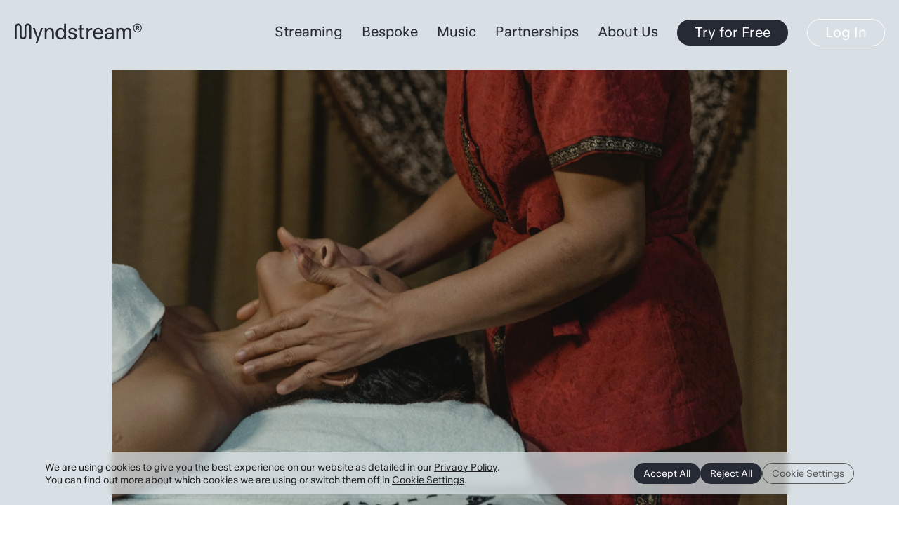

--- FILE ---
content_type: text/html; charset=UTF-8
request_url: https://myndstream.com/spa-owner-tips-how-to-improve-spa-management/
body_size: 20726
content:
<!DOCTYPE html>
<!--[if IE 8]><html lang="en-GB" class="ie8"><![endif]-->
<!--[if lte IE 9]><html lang="en-GB" class="ie9"><![endif]-->
<html lang="en-GB">
    <head>
        <meta charset="UTF-8">
        <meta http-equiv="X-UA-Compatible" content="IE=edge,chrome=1">
        <meta name="viewport" content="width=device-width, initial-scale=1.0, minimum-scale=1.0, maximum-scale=1.0">
        <link rel="dns-prefetch" href="//google-analytics.com">
        <meta name='robots' content='index, follow, max-image-preview:large, max-snippet:-1, max-video-preview:-1' />

	<!-- This site is optimized with the Yoast SEO Premium plugin v21.2 (Yoast SEO v26.1.1) - https://yoast.com/wordpress/plugins/seo/ -->
	<title>Spa Owner Tips: How to Improve Spa Management - Myndstream</title>
	<link rel="canonical" href="https://myndstream.com/spa-owner-tips-how-to-improve-spa-management/" />
	<meta property="og:locale" content="en_GB" />
	<meta property="og:type" content="article" />
	<meta property="og:title" content="Spa Owner Tips: How to Improve Spa Management - Myndstream" />
	<meta property="og:description" content="Across the world, people are more focused on healthy living than ever before, taking the time to invest in a multitude of well-being services, including spa treatments. There are many ways in which spa owners and spa managers can optimise the services they provide, resulting in maximised profits and many happy customers.  As with any [&hellip;]" />
	<meta property="og:url" content="https://myndstream.com/spa-owner-tips-how-to-improve-spa-management/" />
	<meta property="og:site_name" content="Myndstream" />
	<meta property="article:publisher" content="https://www.facebook.com/Myndstream/" />
	<meta property="article:published_time" content="2023-02-24T15:32:23+00:00" />
	<meta property="article:modified_time" content="2023-05-10T14:11:45+00:00" />
	<meta property="og:image" content="https://myndstream.com/wp-content/uploads/2023/02/pexels-tima-miroshnichenko-6187297-scaled.jpg" />
	<meta property="og:image:width" content="2560" />
	<meta property="og:image:height" content="1706" />
	<meta property="og:image:type" content="image/jpeg" />
	<meta name="author" content="Myndstream" />
	<meta name="twitter:card" content="summary_large_image" />
	<meta name="twitter:creator" content="@myndstreammusic" />
	<meta name="twitter:site" content="@myndstreammusic" />
	<meta name="twitter:label1" content="Written by" />
	<meta name="twitter:data1" content="Myndstream" />
	<meta name="twitter:label2" content="Estimated reading time" />
	<meta name="twitter:data2" content="10 minutes" />
	<script type="application/ld+json" class="yoast-schema-graph">{"@context":"https://schema.org","@graph":[{"@type":"Article","@id":"https://myndstream.com/spa-owner-tips-how-to-improve-spa-management/#article","isPartOf":{"@id":"https://myndstream.com/spa-owner-tips-how-to-improve-spa-management/"},"author":{"name":"Myndstream","@id":"https://myndstream.com/#/schema/person/f9a97b3cc20e4020590025b7152e2e1e"},"headline":"Spa Owner Tips: How to Improve Spa Management","datePublished":"2023-02-24T15:32:23+00:00","dateModified":"2023-05-10T14:11:45+00:00","mainEntityOfPage":{"@id":"https://myndstream.com/spa-owner-tips-how-to-improve-spa-management/"},"wordCount":1958,"commentCount":0,"publisher":{"@id":"https://myndstream.com/#organization"},"image":{"@id":"https://myndstream.com/spa-owner-tips-how-to-improve-spa-management/#primaryimage"},"thumbnailUrl":"https://myndstream.com/wp-content/uploads/2023/02/pexels-tima-miroshnichenko-6187297-scaled.jpg","articleSection":["Education","Spa"],"inLanguage":"en-GB","potentialAction":[{"@type":"CommentAction","name":"Comment","target":["https://myndstream.com/spa-owner-tips-how-to-improve-spa-management/#respond"]}]},{"@type":"WebPage","@id":"https://myndstream.com/spa-owner-tips-how-to-improve-spa-management/","url":"https://myndstream.com/spa-owner-tips-how-to-improve-spa-management/","name":"Spa Owner Tips: How to Improve Spa Management - Myndstream","isPartOf":{"@id":"https://myndstream.com/#website"},"primaryImageOfPage":{"@id":"https://myndstream.com/spa-owner-tips-how-to-improve-spa-management/#primaryimage"},"image":{"@id":"https://myndstream.com/spa-owner-tips-how-to-improve-spa-management/#primaryimage"},"thumbnailUrl":"https://myndstream.com/wp-content/uploads/2023/02/pexels-tima-miroshnichenko-6187297-scaled.jpg","datePublished":"2023-02-24T15:32:23+00:00","dateModified":"2023-05-10T14:11:45+00:00","breadcrumb":{"@id":"https://myndstream.com/spa-owner-tips-how-to-improve-spa-management/#breadcrumb"},"inLanguage":"en-GB","potentialAction":[{"@type":"ReadAction","target":["https://myndstream.com/spa-owner-tips-how-to-improve-spa-management/"]}]},{"@type":"ImageObject","inLanguage":"en-GB","@id":"https://myndstream.com/spa-owner-tips-how-to-improve-spa-management/#primaryimage","url":"https://myndstream.com/wp-content/uploads/2023/02/pexels-tima-miroshnichenko-6187297-scaled.jpg","contentUrl":"https://myndstream.com/wp-content/uploads/2023/02/pexels-tima-miroshnichenko-6187297-scaled.jpg","width":2560,"height":1706},{"@type":"BreadcrumbList","@id":"https://myndstream.com/spa-owner-tips-how-to-improve-spa-management/#breadcrumb","itemListElement":[{"@type":"ListItem","position":1,"name":"Insights","item":"https://myndstream.com/insights/"},{"@type":"ListItem","position":2,"name":"Spa Owner Tips: How to Improve Spa Management"}]},{"@type":"WebSite","@id":"https://myndstream.com/#website","url":"https://myndstream.com/","name":"Myndstream","description":"Music designed for health &amp; wellbeing","publisher":{"@id":"https://myndstream.com/#organization"},"potentialAction":[{"@type":"SearchAction","target":{"@type":"EntryPoint","urlTemplate":"https://myndstream.com/?s={search_term_string}"},"query-input":{"@type":"PropertyValueSpecification","valueRequired":true,"valueName":"search_term_string"}}],"inLanguage":"en-GB"},{"@type":"Organization","@id":"https://myndstream.com/#organization","name":"Myndstream","url":"https://myndstream.com/","logo":{"@type":"ImageObject","inLanguage":"en-GB","@id":"https://myndstream.com/#/schema/logo/image/","url":"https://myndstream.com/wp-content/uploads/2022/12/Favicon-2.png","contentUrl":"https://myndstream.com/wp-content/uploads/2022/12/Favicon-2.png","width":801,"height":801,"caption":"Myndstream"},"image":{"@id":"https://myndstream.com/#/schema/logo/image/"},"sameAs":["https://www.facebook.com/Myndstream/","https://x.com/myndstreammusic","https://www.linkedin.com/company/myndstream/","https://www.instagram.com/myndstream/"]},{"@type":"Person","@id":"https://myndstream.com/#/schema/person/f9a97b3cc20e4020590025b7152e2e1e","name":"Myndstream","image":{"@type":"ImageObject","inLanguage":"en-GB","@id":"https://myndstream.com/#/schema/person/image/","url":"https://secure.gravatar.com/avatar/5d5c10a704b286ecd379dee203790a5375a81d51d652ab7c7249c6121e67e79e?s=96&d=mm&r=g","contentUrl":"https://secure.gravatar.com/avatar/5d5c10a704b286ecd379dee203790a5375a81d51d652ab7c7249c6121e67e79e?s=96&d=mm&r=g","caption":"Myndstream"},"url":"https://myndstream.com/author/ami/"}]}</script>
	<!-- / Yoast SEO Premium plugin. -->


<link rel='dns-prefetch' href='//js-eu1.hs-scripts.com' />
<link rel='dns-prefetch' href='//use.fontawesome.com' />
<link rel='dns-prefetch' href='//cdn.plyr.io' />
<link href='https://imagedelivery.net' rel='preconnect' />
<link rel="alternate" title="oEmbed (JSON)" type="application/json+oembed" href="https://myndstream.com/wp-json/oembed/1.0/embed?url=https%3A%2F%2Fmyndstream.com%2Fspa-owner-tips-how-to-improve-spa-management%2F" />
<link rel="alternate" title="oEmbed (XML)" type="text/xml+oembed" href="https://myndstream.com/wp-json/oembed/1.0/embed?url=https%3A%2F%2Fmyndstream.com%2Fspa-owner-tips-how-to-improve-spa-management%2F&#038;format=xml" />
<style id='wp-img-auto-sizes-contain-inline-css' type='text/css'>
img:is([sizes=auto i],[sizes^="auto," i]){contain-intrinsic-size:3000px 1500px}
/*# sourceURL=wp-img-auto-sizes-contain-inline-css */
</style>
<style id='classic-theme-styles-inline-css' type='text/css'>
/*! This file is auto-generated */
.wp-block-button__link{color:#fff;background-color:#32373c;border-radius:9999px;box-shadow:none;text-decoration:none;padding:calc(.667em + 2px) calc(1.333em + 2px);font-size:1.125em}.wp-block-file__button{background:#32373c;color:#fff;text-decoration:none}
/*# sourceURL=/wp-includes/css/classic-themes.min.css */
</style>
<style id='if-so-public-dummy-inline-css' type='text/css'>
        .lds-dual-ring {
          display: inline-block;
          width: 16px;
          height: 16px;
        }
        .lds-dual-ring:after {
          content: " ";
          display: block;
          width: 16px;
          height: 16px;
          margin: 0px;
          border-radius: 50%;
          border: 3px solid #000;
          border-color: #000 transparent #000 transparent;
          animation: lds-dual-ring 1.2s linear infinite;
        }
        @keyframes lds-dual-ring {
          0% {
            transform: rotate(0deg);
          }
          100% {
            transform: rotate(360deg);
          }
        }
        /*loader 2*/
        .ifso-logo-loader {
            font-size: 20px;
            width: 64px;
            font-family: sans-serif;
            position: relative;
            height: auto;
            font-weight: 800;
        }
        .ifso-logo-loader:before {
            content: '';
            position: absolute;
            left: 30%;
            top: 36%;
            width: 14px;
            height: 22px;
            clip-path: polygon(100% 50%, 0 0, 0 100%);
            background: #fd5b56;
            animation: spinAndMoveArrow 2s infinite;
            height: 9px;
            width: 7px;
        }
        .ifso-logo-loader:after {
            content: "If So";
            word-spacing: 12px;
        }
        @keyframes spinAndMoveArrow {
                40% {
                    transform: rotate(360deg);
                }
    
                60% {
                    transform: translateX(-5px);
                }
    
                80% {
                    transform: translateX(5px);
                }
    
                100% {
                    transform: translateX(0);
                }
        }
        /*Loader 3 - default content*/
        .ifso-default-content-loader{
            display:inline-block;
        }
        
/*# sourceURL=if-so-public-dummy-inline-css */
</style>
<link rel='stylesheet' id='icons-css' href='//use.fontawesome.com/releases/v6.4.2/css/all.css?ver=6.9' type='text/css' media='all' />
<link rel='stylesheet' id='plyr-css' href='https://cdn.plyr.io/3.6.4/plyr.css?ver=6.9' type='text/css' media='all' />
<link rel='stylesheet' id='styles-css' href='https://myndstream.com/wp-content/themes/myndstream/style.css?ver=1764597605' type='text/css' media='all' />
<link rel='stylesheet' id='moove_gdpr_frontend-css' href='https://myndstream.com/wp-content/plugins/gdpr-cookie-compliance/dist/styles/gdpr-main-nf.css?ver=5.0.9' type='text/css' media='all' />
<style id='moove_gdpr_frontend-inline-css' type='text/css'>
				#moove_gdpr_cookie_modal .moove-gdpr-modal-content .moove-gdpr-tab-main h3.tab-title, 
				#moove_gdpr_cookie_modal .moove-gdpr-modal-content .moove-gdpr-tab-main span.tab-title,
				#moove_gdpr_cookie_modal .moove-gdpr-modal-content .moove-gdpr-modal-left-content #moove-gdpr-menu li a, 
				#moove_gdpr_cookie_modal .moove-gdpr-modal-content .moove-gdpr-modal-left-content #moove-gdpr-menu li button,
				#moove_gdpr_cookie_modal .moove-gdpr-modal-content .moove-gdpr-modal-left-content .moove-gdpr-branding-cnt a,
				#moove_gdpr_cookie_modal .moove-gdpr-modal-content .moove-gdpr-modal-footer-content .moove-gdpr-button-holder a.mgbutton, 
				#moove_gdpr_cookie_modal .moove-gdpr-modal-content .moove-gdpr-modal-footer-content .moove-gdpr-button-holder button.mgbutton,
				#moove_gdpr_cookie_modal .cookie-switch .cookie-slider:after, 
				#moove_gdpr_cookie_modal .cookie-switch .slider:after, 
				#moove_gdpr_cookie_modal .switch .cookie-slider:after, 
				#moove_gdpr_cookie_modal .switch .slider:after,
				#moove_gdpr_cookie_info_bar .moove-gdpr-info-bar-container .moove-gdpr-info-bar-content p, 
				#moove_gdpr_cookie_info_bar .moove-gdpr-info-bar-container .moove-gdpr-info-bar-content p a,
				#moove_gdpr_cookie_info_bar .moove-gdpr-info-bar-container .moove-gdpr-info-bar-content a.mgbutton, 
				#moove_gdpr_cookie_info_bar .moove-gdpr-info-bar-container .moove-gdpr-info-bar-content button.mgbutton,
				#moove_gdpr_cookie_modal .moove-gdpr-modal-content .moove-gdpr-tab-main .moove-gdpr-tab-main-content h1, 
				#moove_gdpr_cookie_modal .moove-gdpr-modal-content .moove-gdpr-tab-main .moove-gdpr-tab-main-content h2, 
				#moove_gdpr_cookie_modal .moove-gdpr-modal-content .moove-gdpr-tab-main .moove-gdpr-tab-main-content h3, 
				#moove_gdpr_cookie_modal .moove-gdpr-modal-content .moove-gdpr-tab-main .moove-gdpr-tab-main-content h4, 
				#moove_gdpr_cookie_modal .moove-gdpr-modal-content .moove-gdpr-tab-main .moove-gdpr-tab-main-content h5, 
				#moove_gdpr_cookie_modal .moove-gdpr-modal-content .moove-gdpr-tab-main .moove-gdpr-tab-main-content h6,
				#moove_gdpr_cookie_modal .moove-gdpr-modal-content.moove_gdpr_modal_theme_v2 .moove-gdpr-modal-title .tab-title,
				#moove_gdpr_cookie_modal .moove-gdpr-modal-content.moove_gdpr_modal_theme_v2 .moove-gdpr-tab-main h3.tab-title, 
				#moove_gdpr_cookie_modal .moove-gdpr-modal-content.moove_gdpr_modal_theme_v2 .moove-gdpr-tab-main span.tab-title,
				#moove_gdpr_cookie_modal .moove-gdpr-modal-content.moove_gdpr_modal_theme_v2 .moove-gdpr-branding-cnt a {
					font-weight: inherit				}
			#moove_gdpr_cookie_modal,#moove_gdpr_cookie_info_bar,.gdpr_cookie_settings_shortcode_content{font-family:inherit}#moove_gdpr_save_popup_settings_button{background-color:#373737;color:#fff}#moove_gdpr_save_popup_settings_button:hover{background-color:#000}#moove_gdpr_cookie_info_bar .moove-gdpr-info-bar-container .moove-gdpr-info-bar-content a.mgbutton,#moove_gdpr_cookie_info_bar .moove-gdpr-info-bar-container .moove-gdpr-info-bar-content button.mgbutton{background-color:#252a35}#moove_gdpr_cookie_modal .moove-gdpr-modal-content .moove-gdpr-modal-footer-content .moove-gdpr-button-holder a.mgbutton,#moove_gdpr_cookie_modal .moove-gdpr-modal-content .moove-gdpr-modal-footer-content .moove-gdpr-button-holder button.mgbutton,.gdpr_cookie_settings_shortcode_content .gdpr-shr-button.button-green{background-color:#252a35;border-color:#252a35}#moove_gdpr_cookie_modal .moove-gdpr-modal-content .moove-gdpr-modal-footer-content .moove-gdpr-button-holder a.mgbutton:hover,#moove_gdpr_cookie_modal .moove-gdpr-modal-content .moove-gdpr-modal-footer-content .moove-gdpr-button-holder button.mgbutton:hover,.gdpr_cookie_settings_shortcode_content .gdpr-shr-button.button-green:hover{background-color:#fff;color:#252a35}#moove_gdpr_cookie_modal .moove-gdpr-modal-content .moove-gdpr-modal-close i,#moove_gdpr_cookie_modal .moove-gdpr-modal-content .moove-gdpr-modal-close span.gdpr-icon{background-color:#252a35;border:1px solid #252a35}#moove_gdpr_cookie_info_bar span.moove-gdpr-infobar-allow-all.focus-g,#moove_gdpr_cookie_info_bar span.moove-gdpr-infobar-allow-all:focus,#moove_gdpr_cookie_info_bar button.moove-gdpr-infobar-allow-all.focus-g,#moove_gdpr_cookie_info_bar button.moove-gdpr-infobar-allow-all:focus,#moove_gdpr_cookie_info_bar span.moove-gdpr-infobar-reject-btn.focus-g,#moove_gdpr_cookie_info_bar span.moove-gdpr-infobar-reject-btn:focus,#moove_gdpr_cookie_info_bar button.moove-gdpr-infobar-reject-btn.focus-g,#moove_gdpr_cookie_info_bar button.moove-gdpr-infobar-reject-btn:focus,#moove_gdpr_cookie_info_bar span.change-settings-button.focus-g,#moove_gdpr_cookie_info_bar span.change-settings-button:focus,#moove_gdpr_cookie_info_bar button.change-settings-button.focus-g,#moove_gdpr_cookie_info_bar button.change-settings-button:focus{-webkit-box-shadow:0 0 1px 3px #252a35;-moz-box-shadow:0 0 1px 3px #252a35;box-shadow:0 0 1px 3px #252a35}#moove_gdpr_cookie_modal .moove-gdpr-modal-content .moove-gdpr-modal-close i:hover,#moove_gdpr_cookie_modal .moove-gdpr-modal-content .moove-gdpr-modal-close span.gdpr-icon:hover,#moove_gdpr_cookie_info_bar span[data-href]>u.change-settings-button{color:#252a35}#moove_gdpr_cookie_modal .moove-gdpr-modal-content .moove-gdpr-modal-left-content #moove-gdpr-menu li.menu-item-selected a span.gdpr-icon,#moove_gdpr_cookie_modal .moove-gdpr-modal-content .moove-gdpr-modal-left-content #moove-gdpr-menu li.menu-item-selected button span.gdpr-icon{color:inherit}#moove_gdpr_cookie_modal .moove-gdpr-modal-content .moove-gdpr-modal-left-content #moove-gdpr-menu li a span.gdpr-icon,#moove_gdpr_cookie_modal .moove-gdpr-modal-content .moove-gdpr-modal-left-content #moove-gdpr-menu li button span.gdpr-icon{color:inherit}#moove_gdpr_cookie_modal .gdpr-acc-link{line-height:0;font-size:0;color:transparent;position:absolute}#moove_gdpr_cookie_modal .moove-gdpr-modal-content .moove-gdpr-modal-close:hover i,#moove_gdpr_cookie_modal .moove-gdpr-modal-content .moove-gdpr-modal-left-content #moove-gdpr-menu li a,#moove_gdpr_cookie_modal .moove-gdpr-modal-content .moove-gdpr-modal-left-content #moove-gdpr-menu li button,#moove_gdpr_cookie_modal .moove-gdpr-modal-content .moove-gdpr-modal-left-content #moove-gdpr-menu li button i,#moove_gdpr_cookie_modal .moove-gdpr-modal-content .moove-gdpr-modal-left-content #moove-gdpr-menu li a i,#moove_gdpr_cookie_modal .moove-gdpr-modal-content .moove-gdpr-tab-main .moove-gdpr-tab-main-content a:hover,#moove_gdpr_cookie_info_bar.moove-gdpr-dark-scheme .moove-gdpr-info-bar-container .moove-gdpr-info-bar-content a.mgbutton:hover,#moove_gdpr_cookie_info_bar.moove-gdpr-dark-scheme .moove-gdpr-info-bar-container .moove-gdpr-info-bar-content button.mgbutton:hover,#moove_gdpr_cookie_info_bar.moove-gdpr-dark-scheme .moove-gdpr-info-bar-container .moove-gdpr-info-bar-content a:hover,#moove_gdpr_cookie_info_bar.moove-gdpr-dark-scheme .moove-gdpr-info-bar-container .moove-gdpr-info-bar-content button:hover,#moove_gdpr_cookie_info_bar.moove-gdpr-dark-scheme .moove-gdpr-info-bar-container .moove-gdpr-info-bar-content span.change-settings-button:hover,#moove_gdpr_cookie_info_bar.moove-gdpr-dark-scheme .moove-gdpr-info-bar-container .moove-gdpr-info-bar-content button.change-settings-button:hover,#moove_gdpr_cookie_info_bar.moove-gdpr-dark-scheme .moove-gdpr-info-bar-container .moove-gdpr-info-bar-content u.change-settings-button:hover,#moove_gdpr_cookie_info_bar span[data-href]>u.change-settings-button,#moove_gdpr_cookie_info_bar.moove-gdpr-dark-scheme .moove-gdpr-info-bar-container .moove-gdpr-info-bar-content a.mgbutton.focus-g,#moove_gdpr_cookie_info_bar.moove-gdpr-dark-scheme .moove-gdpr-info-bar-container .moove-gdpr-info-bar-content button.mgbutton.focus-g,#moove_gdpr_cookie_info_bar.moove-gdpr-dark-scheme .moove-gdpr-info-bar-container .moove-gdpr-info-bar-content a.focus-g,#moove_gdpr_cookie_info_bar.moove-gdpr-dark-scheme .moove-gdpr-info-bar-container .moove-gdpr-info-bar-content button.focus-g,#moove_gdpr_cookie_info_bar.moove-gdpr-dark-scheme .moove-gdpr-info-bar-container .moove-gdpr-info-bar-content a.mgbutton:focus,#moove_gdpr_cookie_info_bar.moove-gdpr-dark-scheme .moove-gdpr-info-bar-container .moove-gdpr-info-bar-content button.mgbutton:focus,#moove_gdpr_cookie_info_bar.moove-gdpr-dark-scheme .moove-gdpr-info-bar-container .moove-gdpr-info-bar-content a:focus,#moove_gdpr_cookie_info_bar.moove-gdpr-dark-scheme .moove-gdpr-info-bar-container .moove-gdpr-info-bar-content button:focus,#moove_gdpr_cookie_info_bar.moove-gdpr-dark-scheme .moove-gdpr-info-bar-container .moove-gdpr-info-bar-content span.change-settings-button.focus-g,span.change-settings-button:focus,button.change-settings-button.focus-g,button.change-settings-button:focus,#moove_gdpr_cookie_info_bar.moove-gdpr-dark-scheme .moove-gdpr-info-bar-container .moove-gdpr-info-bar-content u.change-settings-button.focus-g,#moove_gdpr_cookie_info_bar.moove-gdpr-dark-scheme .moove-gdpr-info-bar-container .moove-gdpr-info-bar-content u.change-settings-button:focus{color:#252a35}#moove_gdpr_cookie_modal .moove-gdpr-branding.focus-g span,#moove_gdpr_cookie_modal .moove-gdpr-modal-content .moove-gdpr-tab-main a.focus-g,#moove_gdpr_cookie_modal .moove-gdpr-modal-content .moove-gdpr-tab-main .gdpr-cd-details-toggle.focus-g{color:#252a35}#moove_gdpr_cookie_modal.gdpr_lightbox-hide{display:none}#moove_gdpr_cookie_info_bar.gdpr-full-screen-infobar .moove-gdpr-info-bar-container .moove-gdpr-info-bar-content .moove-gdpr-cookie-notice p a{color:#252a35!important}
/*# sourceURL=moove_gdpr_frontend-inline-css */
</style>
<link rel='stylesheet' id='gdpr_cc_addon_frontend-css' href='https://myndstream.com/wp-content/plugins/gdpr-cookie-compliance-addon/assets/css/gdpr_cc_addon.css?ver=4.0.5' type='text/css' media='all' />
<script type="text/javascript" src="https://myndstream.com/wp-includes/js/jquery/jquery.min.js?ver=3.7.1" id="jquery-js"></script>
<script type="text/javascript" id="if-so-js-before">
/* <![CDATA[ */
    var nonce = "a8f74e52ce";//compat
    var ifso_nonce = "a8f74e52ce";
    var ajaxurl = "https://myndstream.com/wp-admin/admin-ajax.php";
    var ifso_page_url = window.location.href;
    var isAnalyticsOn = true;
    var isPageVisitedOn = 0;
    var isVisitCountEnabled = 1;
    var referrer_for_pageload = document.referrer;
    var ifso_attrs_for_ajax = ["ga4","the_content"];
//# sourceURL=if-so-js-before
/* ]]> */
</script>
<script type="text/javascript" src="https://myndstream.com/wp-content/plugins/if-so/public/js/if-so-public.js?ver=1.9.4.1" id="if-so-js"></script>
<script type="text/javascript" id="if-so-geolocation-js-before">
/* <![CDATA[ */
            var geoOverrideCookieName = 'ifso-geo-override-data';
            var browserLocationCookieName = 'ifso-browser-location-data';
            var requestBrowserLocCookieName = 'ifso-request-browser-location';
//# sourceURL=if-so-geolocation-js-before
/* ]]> */
</script>
<script type="text/javascript" src="https://myndstream.com/wp-content/plugins/if-so-geolocation/assets/js/if-so-geolocation-public.js?ver=6.9" id="if-so-geolocation-js"></script>
<script type="text/javascript" src="https://myndstream.com/wp-content/plugins/mp3-music-player-by-sonaar/public/js/perfect-scrollbar.min.js?ver=5.9.5" id="sonaar-music-scrollbar-js"></script>
<link rel="https://api.w.org/" href="https://myndstream.com/wp-json/" /><link rel="alternate" title="JSON" type="application/json" href="https://myndstream.com/wp-json/wp/v2/posts/2507" />			<!-- DO NOT COPY THIS SNIPPET! Start of Page Analytics Tracking for HubSpot WordPress plugin v11.3.21-->
			<script class="hsq-set-content-id" data-content-id="blog-post">
				var _hsq = _hsq || [];
				_hsq.push(["setContentType", "blog-post"]);
			</script>
			<!-- DO NOT COPY THIS SNIPPET! End of Page Analytics Tracking for HubSpot WordPress plugin -->
			
		<script>
		(function(h,o,t,j,a,r){
			h.hj=h.hj||function(){(h.hj.q=h.hj.q||[]).push(arguments)};
			h._hjSettings={hjid:5077453,hjsv:5};
			a=o.getElementsByTagName('head')[0];
			r=o.createElement('script');r.async=1;
			r.src=t+h._hjSettings.hjid+j+h._hjSettings.hjsv;
			a.appendChild(r);
		})(window,document,'//static.hotjar.com/c/hotjar-','.js?sv=');
		</script>
		
<!-- Meta Pixel Code -->
<script type='text/javascript'>
!function(f,b,e,v,n,t,s){if(f.fbq)return;n=f.fbq=function(){n.callMethod?
n.callMethod.apply(n,arguments):n.queue.push(arguments)};if(!f._fbq)f._fbq=n;
n.push=n;n.loaded=!0;n.version='2.0';n.queue=[];t=b.createElement(e);t.async=!0;
t.src=v;s=b.getElementsByTagName(e)[0];s.parentNode.insertBefore(t,s)}(window,
document,'script','https://connect.facebook.net/en_US/fbevents.js');
</script>
<!-- End Meta Pixel Code -->
<script type='text/javascript'>var url = window.location.origin + '?ob=open-bridge';
            fbq('set', 'openbridge', '271654492514323', url);
fbq('init', '271654492514323', {}, {
    "agent": "wordpress-6.9-4.1.5"
})</script><script type='text/javascript'>
    fbq('track', 'PageView', []);
  </script>    <!-- Google Analytics -->
    <script async src="https://www.googletagmanager.com/gtag/js?id=338770155"></script>
    <script>
    window.dataLayer = window.dataLayer || [];
    function gtag(){dataLayer.push(arguments);}
    gtag('js', new Date());
    gtag('config', '338770155');
    </script>
    <!-- End Google Analytics -->
    <link rel="icon" href="https://myndstream.com/wp-content/uploads/2022/12/cropped-Favicon-2-32x32.png" sizes="32x32" />
<link rel="icon" href="https://myndstream.com/wp-content/uploads/2022/12/cropped-Favicon-2-192x192.png" sizes="192x192" />
<link rel="apple-touch-icon" href="https://myndstream.com/wp-content/uploads/2022/12/cropped-Favicon-2-180x180.png" />
<meta name="msapplication-TileImage" content="https://myndstream.com/wp-content/uploads/2022/12/cropped-Favicon-2-270x270.png" />
        <!--[if lt IE 10]>
        <script src="//cdnjs.cloudflare.com/ajax/libs/placeholders/3.0.2/placeholders.min.js"></script>
        <![endif]-->
        <!--[if lt IE 9]>
        <script src="//cdnjs.cloudflare.com/ajax/libs/livingston-css3-mediaqueries-js/1.0.0/css3-mediaqueries.min.js"></script>
        <script src="//cdnjs.cloudflare.com/ajax/libs/html5shiv/3.7.3/html5shiv.js"></script>
        <script src="//cdnjs.cloudflare.com/ajax/libs/selectivizr/1.0.2/selectivizr-min.js"></script>
        <![endif]-->

        <script>
            
            // Define dataLayer and the gtag function.
            window.dataLayer = window.dataLayer || [];
            function gtag(){dataLayer.push(arguments);}

            gtag('consent', 'default', {
                'analytics_storage': 'denied',
                'ad_storage': 'denied',
            });

        </script>
            
        <!-- Google Tag Manager -->
        <script>(function(w,d,s,l,i){w[l]=w[l]||[];w[l].push({'gtm.start':
        new Date().getTime(),event:'gtm.js'});var f=d.getElementsByTagName(s)[0],
        j=d.createElement(s),dl=l!='dataLayer'?'&l='+l:'';j.async=true;j.src=
        'https://www.googletagmanager.com/gtm.js?id='+i+dl;f.parentNode.insertBefore(j,f);
        })(window,document,'script','dataLayer','GTM-T9H8ZJR');</script>
        <!-- End Google Tag Manager -->

    <style id='global-styles-inline-css' type='text/css'>
:root{--wp--preset--aspect-ratio--square: 1;--wp--preset--aspect-ratio--4-3: 4/3;--wp--preset--aspect-ratio--3-4: 3/4;--wp--preset--aspect-ratio--3-2: 3/2;--wp--preset--aspect-ratio--2-3: 2/3;--wp--preset--aspect-ratio--16-9: 16/9;--wp--preset--aspect-ratio--9-16: 9/16;--wp--preset--color--black: #000000;--wp--preset--color--cyan-bluish-gray: #abb8c3;--wp--preset--color--white: #ffffff;--wp--preset--color--pale-pink: #f78da7;--wp--preset--color--vivid-red: #cf2e2e;--wp--preset--color--luminous-vivid-orange: #ff6900;--wp--preset--color--luminous-vivid-amber: #fcb900;--wp--preset--color--light-green-cyan: #7bdcb5;--wp--preset--color--vivid-green-cyan: #00d084;--wp--preset--color--pale-cyan-blue: #8ed1fc;--wp--preset--color--vivid-cyan-blue: #0693e3;--wp--preset--color--vivid-purple: #9b51e0;--wp--preset--gradient--vivid-cyan-blue-to-vivid-purple: linear-gradient(135deg,rgb(6,147,227) 0%,rgb(155,81,224) 100%);--wp--preset--gradient--light-green-cyan-to-vivid-green-cyan: linear-gradient(135deg,rgb(122,220,180) 0%,rgb(0,208,130) 100%);--wp--preset--gradient--luminous-vivid-amber-to-luminous-vivid-orange: linear-gradient(135deg,rgb(252,185,0) 0%,rgb(255,105,0) 100%);--wp--preset--gradient--luminous-vivid-orange-to-vivid-red: linear-gradient(135deg,rgb(255,105,0) 0%,rgb(207,46,46) 100%);--wp--preset--gradient--very-light-gray-to-cyan-bluish-gray: linear-gradient(135deg,rgb(238,238,238) 0%,rgb(169,184,195) 100%);--wp--preset--gradient--cool-to-warm-spectrum: linear-gradient(135deg,rgb(74,234,220) 0%,rgb(151,120,209) 20%,rgb(207,42,186) 40%,rgb(238,44,130) 60%,rgb(251,105,98) 80%,rgb(254,248,76) 100%);--wp--preset--gradient--blush-light-purple: linear-gradient(135deg,rgb(255,206,236) 0%,rgb(152,150,240) 100%);--wp--preset--gradient--blush-bordeaux: linear-gradient(135deg,rgb(254,205,165) 0%,rgb(254,45,45) 50%,rgb(107,0,62) 100%);--wp--preset--gradient--luminous-dusk: linear-gradient(135deg,rgb(255,203,112) 0%,rgb(199,81,192) 50%,rgb(65,88,208) 100%);--wp--preset--gradient--pale-ocean: linear-gradient(135deg,rgb(255,245,203) 0%,rgb(182,227,212) 50%,rgb(51,167,181) 100%);--wp--preset--gradient--electric-grass: linear-gradient(135deg,rgb(202,248,128) 0%,rgb(113,206,126) 100%);--wp--preset--gradient--midnight: linear-gradient(135deg,rgb(2,3,129) 0%,rgb(40,116,252) 100%);--wp--preset--font-size--small: 13px;--wp--preset--font-size--medium: 20px;--wp--preset--font-size--large: 36px;--wp--preset--font-size--x-large: 42px;--wp--preset--spacing--20: 0.44rem;--wp--preset--spacing--30: 0.67rem;--wp--preset--spacing--40: 1rem;--wp--preset--spacing--50: 1.5rem;--wp--preset--spacing--60: 2.25rem;--wp--preset--spacing--70: 3.38rem;--wp--preset--spacing--80: 5.06rem;--wp--preset--shadow--natural: 6px 6px 9px rgba(0, 0, 0, 0.2);--wp--preset--shadow--deep: 12px 12px 50px rgba(0, 0, 0, 0.4);--wp--preset--shadow--sharp: 6px 6px 0px rgba(0, 0, 0, 0.2);--wp--preset--shadow--outlined: 6px 6px 0px -3px rgb(255, 255, 255), 6px 6px rgb(0, 0, 0);--wp--preset--shadow--crisp: 6px 6px 0px rgb(0, 0, 0);}:where(.is-layout-flex){gap: 0.5em;}:where(.is-layout-grid){gap: 0.5em;}body .is-layout-flex{display: flex;}.is-layout-flex{flex-wrap: wrap;align-items: center;}.is-layout-flex > :is(*, div){margin: 0;}body .is-layout-grid{display: grid;}.is-layout-grid > :is(*, div){margin: 0;}:where(.wp-block-columns.is-layout-flex){gap: 2em;}:where(.wp-block-columns.is-layout-grid){gap: 2em;}:where(.wp-block-post-template.is-layout-flex){gap: 1.25em;}:where(.wp-block-post-template.is-layout-grid){gap: 1.25em;}.has-black-color{color: var(--wp--preset--color--black) !important;}.has-cyan-bluish-gray-color{color: var(--wp--preset--color--cyan-bluish-gray) !important;}.has-white-color{color: var(--wp--preset--color--white) !important;}.has-pale-pink-color{color: var(--wp--preset--color--pale-pink) !important;}.has-vivid-red-color{color: var(--wp--preset--color--vivid-red) !important;}.has-luminous-vivid-orange-color{color: var(--wp--preset--color--luminous-vivid-orange) !important;}.has-luminous-vivid-amber-color{color: var(--wp--preset--color--luminous-vivid-amber) !important;}.has-light-green-cyan-color{color: var(--wp--preset--color--light-green-cyan) !important;}.has-vivid-green-cyan-color{color: var(--wp--preset--color--vivid-green-cyan) !important;}.has-pale-cyan-blue-color{color: var(--wp--preset--color--pale-cyan-blue) !important;}.has-vivid-cyan-blue-color{color: var(--wp--preset--color--vivid-cyan-blue) !important;}.has-vivid-purple-color{color: var(--wp--preset--color--vivid-purple) !important;}.has-black-background-color{background-color: var(--wp--preset--color--black) !important;}.has-cyan-bluish-gray-background-color{background-color: var(--wp--preset--color--cyan-bluish-gray) !important;}.has-white-background-color{background-color: var(--wp--preset--color--white) !important;}.has-pale-pink-background-color{background-color: var(--wp--preset--color--pale-pink) !important;}.has-vivid-red-background-color{background-color: var(--wp--preset--color--vivid-red) !important;}.has-luminous-vivid-orange-background-color{background-color: var(--wp--preset--color--luminous-vivid-orange) !important;}.has-luminous-vivid-amber-background-color{background-color: var(--wp--preset--color--luminous-vivid-amber) !important;}.has-light-green-cyan-background-color{background-color: var(--wp--preset--color--light-green-cyan) !important;}.has-vivid-green-cyan-background-color{background-color: var(--wp--preset--color--vivid-green-cyan) !important;}.has-pale-cyan-blue-background-color{background-color: var(--wp--preset--color--pale-cyan-blue) !important;}.has-vivid-cyan-blue-background-color{background-color: var(--wp--preset--color--vivid-cyan-blue) !important;}.has-vivid-purple-background-color{background-color: var(--wp--preset--color--vivid-purple) !important;}.has-black-border-color{border-color: var(--wp--preset--color--black) !important;}.has-cyan-bluish-gray-border-color{border-color: var(--wp--preset--color--cyan-bluish-gray) !important;}.has-white-border-color{border-color: var(--wp--preset--color--white) !important;}.has-pale-pink-border-color{border-color: var(--wp--preset--color--pale-pink) !important;}.has-vivid-red-border-color{border-color: var(--wp--preset--color--vivid-red) !important;}.has-luminous-vivid-orange-border-color{border-color: var(--wp--preset--color--luminous-vivid-orange) !important;}.has-luminous-vivid-amber-border-color{border-color: var(--wp--preset--color--luminous-vivid-amber) !important;}.has-light-green-cyan-border-color{border-color: var(--wp--preset--color--light-green-cyan) !important;}.has-vivid-green-cyan-border-color{border-color: var(--wp--preset--color--vivid-green-cyan) !important;}.has-pale-cyan-blue-border-color{border-color: var(--wp--preset--color--pale-cyan-blue) !important;}.has-vivid-cyan-blue-border-color{border-color: var(--wp--preset--color--vivid-cyan-blue) !important;}.has-vivid-purple-border-color{border-color: var(--wp--preset--color--vivid-purple) !important;}.has-vivid-cyan-blue-to-vivid-purple-gradient-background{background: var(--wp--preset--gradient--vivid-cyan-blue-to-vivid-purple) !important;}.has-light-green-cyan-to-vivid-green-cyan-gradient-background{background: var(--wp--preset--gradient--light-green-cyan-to-vivid-green-cyan) !important;}.has-luminous-vivid-amber-to-luminous-vivid-orange-gradient-background{background: var(--wp--preset--gradient--luminous-vivid-amber-to-luminous-vivid-orange) !important;}.has-luminous-vivid-orange-to-vivid-red-gradient-background{background: var(--wp--preset--gradient--luminous-vivid-orange-to-vivid-red) !important;}.has-very-light-gray-to-cyan-bluish-gray-gradient-background{background: var(--wp--preset--gradient--very-light-gray-to-cyan-bluish-gray) !important;}.has-cool-to-warm-spectrum-gradient-background{background: var(--wp--preset--gradient--cool-to-warm-spectrum) !important;}.has-blush-light-purple-gradient-background{background: var(--wp--preset--gradient--blush-light-purple) !important;}.has-blush-bordeaux-gradient-background{background: var(--wp--preset--gradient--blush-bordeaux) !important;}.has-luminous-dusk-gradient-background{background: var(--wp--preset--gradient--luminous-dusk) !important;}.has-pale-ocean-gradient-background{background: var(--wp--preset--gradient--pale-ocean) !important;}.has-electric-grass-gradient-background{background: var(--wp--preset--gradient--electric-grass) !important;}.has-midnight-gradient-background{background: var(--wp--preset--gradient--midnight) !important;}.has-small-font-size{font-size: var(--wp--preset--font-size--small) !important;}.has-medium-font-size{font-size: var(--wp--preset--font-size--medium) !important;}.has-large-font-size{font-size: var(--wp--preset--font-size--large) !important;}.has-x-large-font-size{font-size: var(--wp--preset--font-size--x-large) !important;}
/*# sourceURL=global-styles-inline-css */
</style>
</head>
    <body class="wp-singular post-template-default single single-post postid-2507 single-format-standard wp-theme-myndstream">
      <!-- Google Tag Manager (noscript) -->
      <noscript><iframe src="https://www.googletagmanager.com/ns.html?id=GTM-T9H8ZJR"
      height="0" width="0" style="display:none;visibility:hidden"></iframe></noscript>
      <!-- End Google Tag Manager (noscript) -->

        <header class="header header--dark  header--sticky" role="banner">
            <div class="container container--full">
                <div class="row row--flex items-centre">
                    <div class="col col--lg-2 col--md-2 col--sm-8 col--xs-8">
                        <a href="https://myndstream.com" class="header__logo">
                            <img src="https://myndstream.com/wp-content/themes/myndstream/img/myndstream.svg" alt="Myndstream" />
                        </a>
                    </div>
                    <div class="col col--lg-10 col--md-10 col--sm-4 col--xs-4 align-text-right">

                                                                          <a href="#" class="nav-burger js-menu-toggle">
                                <span class="nav-burger__line"></span>
                                <span class="nav-burger__line"></span>
                                <span class="nav-burger__line"></span>
                            </a>
                                                <div class="header__navigation">
                            <nav role="navigation">
                                <ul class="nav nav--header "><li id="menu-item-24273" class="top-level-item menu-item-has-children menu-item menu-item-type-post_type menu-item-object-page menu-item-has-children menu-item-24273"><a href="https://myndstream.com/streaming/" title="streaming">Streaming</a>
<ul class="sub-menu">
	<li id="menu-item-24687" class="mega-menu__heading menu-item menu-item-type-custom menu-item-object-custom menu-item-has-children menu-item-24687"><a href="#" title="spa">Spa</a>
	<ul class="sub-menu">
		<li id="menu-item-25963" class="menu-item menu-item-type-custom menu-item-object-custom menu-item-25963"><a href="https://myndstream.com/streaming/" title="the-stream">The Stream</a></li>
		<li id="menu-item-24699" class="menu-item menu-item-type-post_type menu-item-object-page menu-item-24699"><a href="https://myndstream.com/independent-massage-therapists/" title="independent-therapists">Independent Therapists</a></li>
		<li id="menu-item-24703" class="menu-item menu-item-type-post_type menu-item-object-page menu-item-24703"><a href="https://myndstream.com/day-spas/" title="day-spas-&amp;-salons">Day Spas &#038; Salons</a></li>
		<li id="menu-item-24695" class="menu-item menu-item-type-post_type menu-item-object-page menu-item-24695"><a href="https://myndstream.com/gym-spas/" title="fitness-centre-spas">Fitness Centre Spas</a></li>
		<li id="menu-item-24689" class="menu-item menu-item-type-post_type menu-item-object-page menu-item-24689"><a href="https://myndstream.com/medical-spas/" title="therapeutic-&amp;-medical-spas">Therapeutic &#038; Medical Spas</a></li>
		<li id="menu-item-24693" class="menu-item menu-item-type-post_type menu-item-object-page menu-item-24693"><a href="https://myndstream.com/hotel-spas/" title="hotel-spas">Hotel Spas</a></li>
		<li id="menu-item-24691" class="menu-item menu-item-type-post_type menu-item-object-page menu-item-24691"><a href="https://myndstream.com/luxury-spas/" title="luxury,-destination-&amp;-resorts">Luxury, Destination &#038; Resorts</a></li>
	</ul>
</li>
	<li id="menu-item-24667" class="mega-menu__heading menu-item menu-item-type-custom menu-item-object-custom menu-item-has-children menu-item-24667"><a href="#" title="pricing">Pricing</a>
	<ul class="sub-menu">
		<li id="menu-item-24215" class="menu-item menu-item-type-post_type menu-item-object-page menu-item-24215"><a href="https://myndstream.com/pricing/" title="streaming-plans">Streaming Plans</a></li>
		<li id="menu-item-24669" class="menu-item menu-item-type-post_type menu-item-object-page menu-item-24669"><a href="https://myndstream.com/demo/" title="watch-a-demo">Watch a Demo</a></li>
	</ul>
</li>
	<li id="menu-item-24671" class="mega-menu__heading menu-item menu-item-type-custom menu-item-object-custom menu-item-has-children menu-item-24671"><a href="#" title="help-center">Help Center</a>
	<ul class="sub-menu">
		<li id="menu-item-24705" class="menu-item menu-item-type-post_type menu-item-object-page menu-item-24705"><a href="https://myndstream.com/how-it-works/" title="how-it-works">How it Works</a></li>
		<li id="menu-item-25969" class="menu-item menu-item-type-post_type menu-item-object-page menu-item-25969"><a href="https://myndstream.com/help-center/" title="get-set-up">Get Set Up</a></li>
		<li id="menu-item-24675" class="menu-item menu-item-type-custom menu-item-object-custom menu-item-24675"><a href="https://help.myndstream.com/en/" title="faqs">FAQs</a></li>
	</ul>
</li>
	<li id="menu-item-24677" class="mega-menu__heading menu-item menu-item-type-custom menu-item-object-custom menu-item-has-children menu-item-24677"><a href="#" title="learning-hub">Learning Hub</a>
	<ul class="sub-menu">
		<li id="menu-item-40419" class="menu-item menu-item-type-post_type menu-item-object-page menu-item-40419"><a href="https://myndstream.com/press-area/" title="press-area">Press Area</a></li>
		<li id="menu-item-24685" class="menu-item menu-item-type-post_type menu-item-object-page menu-item-24685"><a href="https://myndstream.com/music-inspiration/" title="music-inspiration">Music Inspiration</a></li>
		<li id="menu-item-24679" class="menu-item menu-item-type-post_type menu-item-object-page menu-item-24679"><a href="https://myndstream.com/wellness-mastermynds/" title="wellness-mastermynds">Wellness Mastermynds</a></li>
		<li id="menu-item-24681" class="menu-item menu-item-type-post_type menu-item-object-page menu-item-24681"><a href="https://myndstream.com/timbalandxmyndstream/" title="timbaland">Timbaland</a></li>
	</ul>
</li>
</ul>
</li>
<li id="menu-item-24823" class="menu-item menu-item-type-post_type menu-item-object-page menu-item-24823"><a href="https://myndstream.com/bespoke/" title="bespoke">Bespoke</a></li>
<li id="menu-item-24821" class="menu-item menu-item-type-post_type menu-item-object-page menu-item-24821"><a href="https://myndstream.com/music/" title="music">Music</a></li>
<li id="menu-item-24817" class="menu-item menu-item-type-post_type menu-item-object-page menu-item-24817"><a href="https://myndstream.com/partnerships/" title="partnerships">Partnerships</a></li>
<li id="menu-item-24819" class="menu-item menu-item-type-post_type menu-item-object-page menu-item-24819"><a href="https://myndstream.com/about-us/" title="about-us">About Us</a></li>
<li id="menu-item-5947" class="menu-item-button menu-item menu-item-type-custom menu-item-object-custom menu-item-5947"><a href="https://play.myndstream.com/sign-up" title="try-for-free">Try for Free</a></li>
<li id="menu-item-191" class="menu-item-button menu-item-button--login menu-item menu-item-type-custom menu-item-object-custom menu-item-191"><a href="https://play.myndstream.com/" title="log-in">Log In</a></li>
</ul>                            </nav>
                        </div>
                                          </div>
                </div>
            </div>
            <div class="mega-menu mega-menu--sticky"><div class="container" data-menu="streaming">
                            <div class="row row--flex">
                                <div class="col col--lg-10 col--lg-offset-1 col--md-12 col--sm-12 col--xs-12">
                                    <div class="mega-menu__columns "><div class="mega-menu__column"><p class="mega-menu__heading">Spa</p><ul><li class="" style="line-height: ;"><div class="menu-item__background" style="background-color: rgba(83, 115, 139, 0.7);"></div><a href="https://myndstream.com/streaming/" style="color: #FFF; font-size: 16px;">The Stream </a></li><li class="" style="line-height: ;"><div class="menu-item__background" style="background-color: rgba(83, 115, 139, 0.7);"></div><a href="/page/independent-massage-therapists" style="color: #FFF; font-size: 16px;">Independent Therapists </a></li><li class="" style="line-height: ;"><div class="menu-item__background" style="background-color: rgba(83, 115, 139, 0.7);"></div><a href="/page/day-spas" style="color: #FFF; font-size: 16px;">Day Spas & Salons </a></li><li class="" style="line-height: ;"><div class="menu-item__background" style="background-color: rgba(83, 115, 139, 0.7);"></div><a href="/page/gym-spas" style="color: #FFF; font-size: 16px;">Fitness Centre Spas </a></li><li class="" style="line-height: ;"><div class="menu-item__background" style="background-color: rgba(83, 115, 139, 0.7);"></div><a href="/page/medical-spas" style="color: #FFF; font-size: 16px;">Therapeutic & Medical Spas </a></li><li class="" style="line-height: ;"><div class="menu-item__background" style="background-color: rgba(83, 115, 139, 0.7);"></div><a href="/page/hotel-spas" style="color: #FFF; font-size: 16px;">Hotel Spas </a></li><li class="" style="line-height: ;"><div class="menu-item__background" style="background-color: rgba(83, 115, 139, 0.7);"></div><a href="/page/luxury-spas" style="color: #FFF; font-size: 16px;">Luxury, Destination & Resorts </a></li></ul></div><div class="mega-menu__column"><p class="mega-menu__heading">Pricing</p><ul><li class="" style="line-height: ;"><div class="menu-item__background" style="background-color: rgba(83, 115, 139, 0.7);"></div><a href="/page/pricing" style="color: #FFF; font-size: 16px;">Streaming Plans </a></li><li class="" style="line-height: ;"><div class="menu-item__background" style="background-color: rgba(83, 115, 139, 0.7);"></div><a href="/page/demo" style="color: #FFF; font-size: 16px;">Watch a Demo </a></li></ul></div><div class="mega-menu__column"><p class="mega-menu__heading">Help Center</p><ul><li class="" style="line-height: ;"><div class="menu-item__background" style="background-color: rgba(83, 115, 139, 0.7);"></div><a href="/page/how-it-works" style="color: #FFF; font-size: 16px;">How it Works </a></li><li class="" style="line-height: ;"><div class="menu-item__background" style="background-color: rgba(83, 115, 139, 0.7);"></div><a href="/page/help-center" style="color: #FFF; font-size: 16px;">Get Set Up </a></li><li class="" style="line-height: ;"><div class="menu-item__background" style="background-color: rgba(83, 115, 139, 0.7);"></div><a href="https://help.myndstream.com/en/" style="color: #FFF; font-size: 16px;">FAQs </a></li></ul></div><div class="mega-menu__column"><p class="mega-menu__heading">Learning Hub</p><ul><li class="" style="line-height: ;"><div class="menu-item__background" style="background-color: rgba(83, 115, 139, 0.7);"></div><a href="/page/press-area" style="color: #FFF; font-size: 16px;">Press Area </a></li><li class="" style="line-height: ;"><div class="menu-item__background" style="background-color: rgba(83, 115, 139, 0.7);"></div><a href="/page/music-inspiration" style="color: #FFF; font-size: 16px;">Music Inspiration </a></li><li class="" style="line-height: ;"><div class="menu-item__background" style="background-color: rgba(83, 115, 139, 0.7);"></div><a href="/page/wellness-mastermynds" style="color: #FFF; font-size: 16px;">Wellness Mastermynds </a></li><li class="" style="line-height: ;"><div class="menu-item__background" style="background-color: rgba(83, 115, 139, 0.7);"></div><a href="/page/timbalandxmyndstream" style="color: #FFF; font-size: 16px;">Timbaland </a></li></ul></div></div></div></div></div></div>        </header>
                <div class="mega-menu-underlay"></div>

        


<main class="main bg-blue" role="main">
    <section class="section">
        <div class="container">

            <div class="row mb-lg">

                <div class="col col--lg-10 col--lg-offset-1 col--md-10 col--md-offset-1 col--sm-12 col--xs-12">
                    <div class="mb-md animate-in "><img width="2000" height="1333" src="https://imagedelivery.net/UViB5OMXK0CCYGjHzg5DxA/5b501f5f-5784-4f96-29dd-6b591c88a900/w=2000,h=1333" class="attachment-large size-large wp-post-image" alt="" decoding="async" fetchpriority="high" /></div>
                    <h1 class="animate-in animate-stage-2">Spa Owner Tips: How to Improve Spa Management</h1>
                </div>

            </div>

             <div class="row">

                 <div class="col col--lg-2 col--lg-offset-1 col--md-2 col--md-offset-1 col--sm-12 col--xs-12 mb-lg">
                    <div class="animate-in animate-stage-3">
                        <a class="tag" href="https://myndstream.com/category/education/">Education</a>                    </div>
                 </div>

                 <div class="col col--lg-6 col--md-6 col--sm-12 col--xs-12">

                    
                        <article class="animate-in animate-stage-3 post-2507 post type-post status-publish format-standard has-post-thumbnail hentry category-education category-spa">
                            <p><span style="font-weight: 400;">Across the world, people are more focused on healthy living than ever before, taking the time to invest in a multitude of well-being services, including spa treatments.</span></p>
<p><span style="font-weight: 400;">There are many ways in which spa owners and spa managers can optimise the services they provide, resulting in maximised profits and many happy customers. </span></p>
<p><span style="font-weight: 400;">As with any business that deals directly with customers, the overall service provided must be prioritised just as much as the services themselves when it comes to maintaining the highest possible standards. Here are some top tips for improving spa management.</span></p>
<h2><b>Provide an ultra-relaxing spa environment</b></h2>
<p><span style="font-weight: 400;">Whether or not a particular spa treatment is primarily designed to induce feelings of deep relaxation, it should still be one of the goals. </span></p>
<p><span style="font-weight: 400;">People come to spa treatment facilities to unwind, relax, and indulge, and the environment plays a big part in how much relaxation they can access. Ensure that your facilities are always spotless, and take the time to create a soothing environment, from the colour of the walls, down to the flooring, the scents, the decor, and more. Keep it relatively minimal and add luxurious touches such as soft, fluffy towels, extra-soft blankets, and plush furniture &#8211; whatever suits your theme while creating a feeling of comfort and peace.</span></p>
<p><img decoding="async" class="wp-image-2515 aligncenter" src="https://imagedelivery.net/UViB5OMXK0CCYGjHzg5DxA/ad2b9388-79ac-4e58-260a-d5b731f49f00/w=300" alt="" width="881" height="587" srcset="https://imagedelivery.net/UViB5OMXK0CCYGjHzg5DxA/ad2b9388-79ac-4e58-260a-d5b731f49f00/w=300,h=200 300w, https://imagedelivery.net/UViB5OMXK0CCYGjHzg5DxA/ad2b9388-79ac-4e58-260a-d5b731f49f00/w=2000,h=1333 2000w, https://imagedelivery.net/UViB5OMXK0CCYGjHzg5DxA/ad2b9388-79ac-4e58-260a-d5b731f49f00/w=2048,h=1365 2048w, https://imagedelivery.net/UViB5OMXK0CCYGjHzg5DxA/ad2b9388-79ac-4e58-260a-d5b731f49f00/w=768,h=512 768w, https://imagedelivery.net/UViB5OMXK0CCYGjHzg5DxA/ad2b9388-79ac-4e58-260a-d5b731f49f00/w=1536,h=1024 1536w, https://imagedelivery.net/UViB5OMXK0CCYGjHzg5DxA/ad2b9388-79ac-4e58-260a-d5b731f49f00/w=1024,h=683 1024w" sizes="(max-width: 881px) 100vw, 881px" /></p>
<h2><b>Incorporate soothing music tailored for spa use</b></h2>
<p><span style="font-weight: 400;">Music is a fundamental aspect of any remarkable spa experience, and for good reason. We all know that</span><a href="https://myndstream.com/music-and-science/"> <span style="font-weight: 400;">music has the power to move us</span></a><span style="font-weight: 400;"> emotionally, to rev us up, or calm us down, but when it comes to deep relaxation, there’s even more to it. </span></p>
<p><span style="font-weight: 400;">Music that is specifically designed for spa treatments has been curated and composed with certain instruments, sounds, and frequencies that are scientifically proven to soothe and calm our minds and bodies.</span><a href="https://psychcentral.com/stress/the-power-of-music-to-reduce-stress#research"> <span style="font-weight: 400;">Research</span></a><span style="font-weight: 400;"> shows that music as a therapeutic tool can reduce stress, anxiety, and even</span><a href="https://pubmed.ncbi.nlm.nih.gov/28646359/"> <span style="font-weight: 400;">pain</span></a><span style="font-weight: 400;">, while also having a meditative effect that can improve the quality and duration of</span><a href="https://pubmed.ncbi.nlm.nih.gov/15660547/"> <span style="font-weight: 400;">sleep</span></a><span style="font-weight: 400;">.</span></p>
<p><span style="font-weight: 400;">Spa facilities need high-quality, affordable, properly licensed, and carefully curated</span><a href="https://myndstream.com/spa-service/"> <span style="font-weight: 400;">spa service music</span></a><span style="font-weight: 400;"> to ensure that they deliver a holistically high-quality experience to their clients. Achieving exceptional results and rave reviews is dependent on providing an experience that is worth mentioning, and spa clients who feel a deep sense of profound relaxation are quick to share this with others. </span></p>
<h2><b>Value and empower your staff</b></h2>
<p><span style="font-weight: 400;">It is vital to the success of any business to recognise that happy staff makes for happy customers; not only is happiness contagious, but miserable employees will typically provide miserable service, preventing your customers from returning or speaking favourably about your</span><a href="https://myndstream.com/successful-spa-business/"> <span style="font-weight: 400;">business</span></a><span style="font-weight: 400;">. </span></p>
<p><span style="font-weight: 400;">Keeping your staff happy goes beyond treating and paying them well, although these are obviously also vital factors. Ensure that your facility is always sufficiently staffed, provide adequate training to avoid leaving any employees in the deep end without enough knowledge, and keep the education coming; ongoing training helps to keep staff well-skilled, giving them a sense of confidence, value, and progress. </span></p>
<p><span style="font-weight: 400;">Spa facilities that are well-known for providing excellent working conditions and perks to their staff are more likely to attract and retain quality, highly qualified professionals to carry out their services. The better the service, the happier the customers!</span></p>
<h2><b>Providing a competitive benefits package</b></h2>
<p><span style="font-weight: 400;">In addition to providing your employees with a decent salary, it’s important to offer additional perks and benefits to create a well-rounded remuneration package. </span></p>
<p><span style="font-weight: 400;">There is a wide variety of options when considering what additional benefits to provide to your staff. Employee discounts on products and services are a common perk for staff, while bonus payments or vouchers of some kind can make for a great incentive offering for those that hit certain targets, or gain excellent customer reviews, etc. </span></p>
<p><span style="font-weight: 400;">As with any business, factors such as additional health care coverage, dental plans, and the like are also to be considered. The more valued your staff feel, the more dedicated they will be to their work. </span></p>
<h2><b>Invest in purposeful marketing and promotion</b></h2>
<p><span style="font-weight: 400;">The happiest and best-trained staff in the world can’t make for a successful spa business if there aren’t any customers coming through the doors. Investing in marketing and promotion is key to running a successful spa. Some key</span><a href="https://myndstream.com/marketing-manager/"> <span style="font-weight: 400;">marketing</span></a><span style="font-weight: 400;"> angles for spa businesses include:</span></p>
<ul>
<li style="font-weight: 400;" aria-level="1"><span style="font-weight: 400;">Social media advertising</span></li>
<li style="font-weight: 400;" aria-level="1"><span style="font-weight: 400;">Sending out promotional offers via text and email</span></li>
<li style="font-weight: 400;" aria-level="1"><span style="font-weight: 400;">Promoting last-minute deals to fill void periods or cancellations</span></li>
<li style="font-weight: 400;" aria-level="1"><span style="font-weight: 400;">Creating promotions centred around holidays, such as Valentine’s Day and Mother’s Day</span></li>
</ul>
<p><span style="font-weight: 400;">There are also spa-specific marketing software options that allow a spa manager to categorise clients, build custom campaigns, and, importantly, track the results of each marketing channel to see what drives the most business. This provides a great opportunity for trialling marketing ideas to see what marketing approaches are the most effective and which aren’t, and to keep doing what’s working. </span></p>
<p><img decoding="async" class="wp-image-2075 aligncenter" src="https://imagedelivery.net/UViB5OMXK0CCYGjHzg5DxA/9090b1a5-190f-45b9-b04a-ca8e0eeba600/w=300" alt="" width="902" height="601" srcset="https://imagedelivery.net/UViB5OMXK0CCYGjHzg5DxA/9090b1a5-190f-45b9-b04a-ca8e0eeba600/w=300,h=200 300w, https://imagedelivery.net/UViB5OMXK0CCYGjHzg5DxA/9090b1a5-190f-45b9-b04a-ca8e0eeba600/w=2000,h=1335 2000w, https://imagedelivery.net/UViB5OMXK0CCYGjHzg5DxA/9090b1a5-190f-45b9-b04a-ca8e0eeba600/w=768,h=513 768w, https://imagedelivery.net/UViB5OMXK0CCYGjHzg5DxA/9090b1a5-190f-45b9-b04a-ca8e0eeba600/w=1536,h=1025 1536w, https://imagedelivery.net/UViB5OMXK0CCYGjHzg5DxA/9090b1a5-190f-45b9-b04a-ca8e0eeba600/w=2048,h=1367 2048w, https://imagedelivery.net/UViB5OMXK0CCYGjHzg5DxA/9090b1a5-190f-45b9-b04a-ca8e0eeba600/w=1024,h=683 1024w" sizes="(max-width: 902px) 100vw, 902px" /></p>
<h2><b>Create valuable packages</b></h2>
<p><span style="font-weight: 400;">There are a variety of package ideas to offer your spa clients that can significantly increase your bottom line, while leaving your clients feeling that they’ve got good value for money.</span></p>
<p><span style="font-weight: 400;">One of the most important aspects of putting together spa packages is to create deals that are affordable to your target audience, and provide enough value based on their particular needs. For example, for those with extra disposable income, packages that focus more on luxury and indulgence over necessity may be desirable, while for others, purchasing a bulk amount of massage sessions for a discounted rate may be what they most need. </span></p>
<p><span style="font-weight: 400;">You can also pair spa treatments with a range of other perks within a package for more variety. Ideas include access to the pool, sauna or hot tub facilities, skin care products, etc. Adding a glass of bubbly and a gourmet snack is another great way to enhance the luxury of a package; whatever you can do to create a more memorable,</span><a href="https://myndstream.com/music-for-spas/"> <span style="font-weight: 400;">immersive experience</span></a><span style="font-weight: 400;">.</span></p>
<h2><b>Offer upgrades</b></h2>
<p><span style="font-weight: 400;">You can significantly boost the profitability of your spa business by offering service upgrades. </span></p>
<p><span style="font-weight: 400;">Service upgrades could include increasing the length of treatment time, adding in hot stones, aromatherapy, use of a sauna, or a scalp massage. It’s important to ensure that all staff are aware of the importance of offering upgrades to the spa services they provide, and it can help to offer staff incentives to motivate them to upgrade more clients.</span></p>
<p><img loading="lazy" decoding="async" class="wp-image-2511 aligncenter" src="https://imagedelivery.net/UViB5OMXK0CCYGjHzg5DxA/492bf1c4-34d6-4949-397a-158acd349100/w=300" alt="" width="855" height="570" srcset="https://imagedelivery.net/UViB5OMXK0CCYGjHzg5DxA/492bf1c4-34d6-4949-397a-158acd349100/w=300,h=200 300w, https://imagedelivery.net/UViB5OMXK0CCYGjHzg5DxA/492bf1c4-34d6-4949-397a-158acd349100/w=2000,h=1333 2000w, https://imagedelivery.net/UViB5OMXK0CCYGjHzg5DxA/492bf1c4-34d6-4949-397a-158acd349100/w=2048,h=1365 2048w, https://imagedelivery.net/UViB5OMXK0CCYGjHzg5DxA/492bf1c4-34d6-4949-397a-158acd349100/w=768,h=512 768w, https://imagedelivery.net/UViB5OMXK0CCYGjHzg5DxA/492bf1c4-34d6-4949-397a-158acd349100/w=1536,h=1024 1536w, https://imagedelivery.net/UViB5OMXK0CCYGjHzg5DxA/492bf1c4-34d6-4949-397a-158acd349100/w=1024,h=683 1024w" sizes="auto, (max-width: 855px) 100vw, 855px" /></p>
<h2><b>Keep your spa menu simple</b></h2>
<p><span style="font-weight: 400;">While you may want to offer a wide enough range of services and treatments to please everyone who walks through the door, it’s important to keep your spa menu clear and simple.</span></p>
<p><span style="font-weight: 400;">Categorise treatments logically, and avoid adding overly detailed descriptions of each service &#8211; just provide enough to tempt them into finding out more or making a booking. Also, ensure that your staff has a sound comprehension of everything on offer so that they can relay information to clients efficiently. </span></p>
<p><span style="font-weight: 400;">It’s also a good idea to change up what you offer on your service menu every now and then. This helps to keep long-term clients interested, and demonstrates that you care about keeping your offerings fresh and staying up to date with the latest treatment trends. If you can send promotions out to existing clients that feature new and different treatments, you should find that you can attract dormant clients back into your spa facility. </span></p>
<h2><b>Invest in quality equipment</b></h2>
<p><span style="font-weight: 400;">While we can only invest what we can afford when it comes to bigger purchases like equipment, when running a spa business, it’s best not to try and get your equipment on the cheap.</span></p>
<p><span style="font-weight: 400;">Alongside customer service and professionalism, the equipment used at a spa facility is one of the greatest factors that sets it apart from the competition. When shopping for your spa equipment, consider not only budget and space but which option will provide the best experience for the customer, and which will create the best results; after all, a good deal of your business should be through repeat business and word-of-mouth, so it pays to ensure that you deliver high-quality experience and results. This can only be achieved with the right quality equipment. </span></p>
<h2><b>Know your target audience</b></h2>
<p><span style="font-weight: 400;">It makes no business sense to advertise to the wealthy and offer standard, highly discounted treatments, just as it makes no sense to market ultra-luxurious, expensive treatments to those of less affluence. It also makes no sense to invest your time and energy into marketing anti-aging treatments to a younger audience, and so on. The bottom line is you must know your target audience.</span></p>
<p><span style="font-weight: 400;">Get to know your local demographic and what their priorities are; do they focus on value more, or do they want indulgent treatments with little concern regarding the cost? What is the age group or gender you are appealing to? Perhaps you want to tap into the male spa treatment niche? Maybe your spa facility is predominantly a massage business? While your spa menu may aim to cater to a wider audience, you should try to run individual marketing campaigns that attract a more specific audience, so you need to identify their values, needs, and problems so that you can offer solutions. </span></p>
<p><img loading="lazy" decoding="async" class="wp-image-2517 aligncenter" src="https://imagedelivery.net/UViB5OMXK0CCYGjHzg5DxA/ea27a92e-f2ad-426f-b11f-c7b628663500/w=300" alt="" width="890" height="593" srcset="https://imagedelivery.net/UViB5OMXK0CCYGjHzg5DxA/ea27a92e-f2ad-426f-b11f-c7b628663500/w=300,h=200 300w, https://imagedelivery.net/UViB5OMXK0CCYGjHzg5DxA/ea27a92e-f2ad-426f-b11f-c7b628663500/w=2000,h=1333 2000w, https://imagedelivery.net/UViB5OMXK0CCYGjHzg5DxA/ea27a92e-f2ad-426f-b11f-c7b628663500/w=2048,h=1365 2048w, https://imagedelivery.net/UViB5OMXK0CCYGjHzg5DxA/ea27a92e-f2ad-426f-b11f-c7b628663500/w=768,h=512 768w, https://imagedelivery.net/UViB5OMXK0CCYGjHzg5DxA/ea27a92e-f2ad-426f-b11f-c7b628663500/w=1536,h=1024 1536w, https://imagedelivery.net/UViB5OMXK0CCYGjHzg5DxA/ea27a92e-f2ad-426f-b11f-c7b628663500/w=1024,h=683 1024w" sizes="auto, (max-width: 890px) 100vw, 890px" /></p>
<h2><b>Add exciting product lines</b></h2>
<p><span style="font-weight: 400;">Adding a range of products to your offerings can significantly boost your overall sales, allowing staff to upsell clients with products that they may have used during their treatment, or that might otherwise benefit them. </span></p>
<p><span style="font-weight: 400;">Product lines such as aromatherapy products, skincare, or other treatments are not only ideal as a complementary addition to beauty treatments, but in some cases, may even be what brings some customers through the door to begin with. The more exclusive the products, the better.</span></p>
<h2><b>Improve the booking process</b></h2>
<p><span style="font-weight: 400;">Your potential customers will often be thinking about investing in one of your treatments to relieve stress, so the last thing they want is a stressful experience with booking it. </span></p>
<p><span style="font-weight: 400;">There is a range of booking systems and online booking software to choose from, many of which have been specifically designed with the spa market in mind. Such software assists with a variety of tasks, from scheduling and online booking, appointment confirmations and reminders, managing customer information, and more. In addition, mobile-friendly spa management software or those that can integrate with apps are even more modern and convenient for both clients and spa staff.</span></p>
<h2><b>Take a business approach for spa business success</b></h2>
<p><span style="font-weight: 400;">Your spa business may be a labour of love, born out of a deep passion for well-being and more, but at the end of the day, it’s a business and must be treated as one.</span></p>
<p><span style="font-weight: 400;">So, ensure that you understand the financial position of the business at all times, and ideally, create a spa business plan. This plan should include a vision for future growth, and even an exit strategy for when the day comes that you intend to move on. This helps you to formulate a clear idea as to your big-picture goals, where you aim to grow the business to, and how you plan to do it. The clearer and more detailed you are, the less guesswork is required, and the more purposefully you can run and grow your enterprise.</span></p>
<p><img loading="lazy" decoding="async" class="wp-image-2513 aligncenter" src="https://imagedelivery.net/UViB5OMXK0CCYGjHzg5DxA/863de1cf-1259-41e6-3982-e786a6b4d700/w=300" alt="" width="896" height="597" srcset="https://imagedelivery.net/UViB5OMXK0CCYGjHzg5DxA/863de1cf-1259-41e6-3982-e786a6b4d700/w=300,h=200 300w, https://imagedelivery.net/UViB5OMXK0CCYGjHzg5DxA/863de1cf-1259-41e6-3982-e786a6b4d700/w=2000,h=1333 2000w, https://imagedelivery.net/UViB5OMXK0CCYGjHzg5DxA/863de1cf-1259-41e6-3982-e786a6b4d700/w=2048,h=1365 2048w, https://imagedelivery.net/UViB5OMXK0CCYGjHzg5DxA/863de1cf-1259-41e6-3982-e786a6b4d700/w=768,h=512 768w, https://imagedelivery.net/UViB5OMXK0CCYGjHzg5DxA/863de1cf-1259-41e6-3982-e786a6b4d700/w=1536,h=1024 1536w, https://imagedelivery.net/UViB5OMXK0CCYGjHzg5DxA/863de1cf-1259-41e6-3982-e786a6b4d700/w=1024,h=683 1024w" sizes="auto, (max-width: 896px) 100vw, 896px" /></p>
<h3><b>Take your spa and wellness industry business to the next level</b></h3>
<p><span style="font-weight: 400;">For those just getting started in the spa industry, this has hopefully provided plenty of ideas to get a successful spa business or business in the wellness industry up and running. Anyone looking to take their spa management (or spa ownership) to the next level may want to consider investing in more staff, superior equipment, or premises, or may simply need to revitalise their facility with some new designs and a menu overhaul. The beauty and wellness industry is a growing one, so with the right approach, the sky’s the limit. </span></p>
                        </article>

                    
                    <div class="mt-4xl mb-sm">Share</div>
                    <ul class="list list--share">
                        <li><a href="https://www.facebook.com/sharer.php?u=https://myndstream.com/spa-owner-tips-how-to-improve-spa-management/" target="_blank"><img src="https://myndstream.com/wp-content/themes/myndstream/img/icon-facebook.svg" width="33" /></a></li>
                        <li><a href="https://twitter.com/intent/tweet?url=https://myndstream.com/spa-owner-tips-how-to-improve-spa-management/" target="_blank"><img src="https://myndstream.com/wp-content/themes/myndstream/img/icon-twitter.svg" width="33" /></a></li>
                        <li><a href="https://www.linkedin.com/sharing/share-offsite/?url=https://myndstream.com/spa-owner-tips-how-to-improve-spa-management/" target="_blank"><img src="https://myndstream.com/wp-content/themes/myndstream/img/icon-linkedin.svg" width="33" /></a></li>
                    </ul>

                </div>

            </div>

        </div>
    </section>
</main>

            
<section class="section section--text-and-media bg-ocean text-white py-none " id="">

	<div class="section__content">
		<div class="container">

			
			<div class="row">
				<div class="col col--lg-12 col--lg-offset-0 col--md-12 col--sm-12 col--xs-12">

					<div class="row row--flex row--reverse items-center">

							<div class="col col--lg-6 col--md-6 col--sm-12 col--xs-12">
								<div class="animate-in animate-stage-2 ">
									<div class="section__image " style="; background-image: url();">
																																	<img width="1450" height="1019" src="https://imagedelivery.net/UViB5OMXK0CCYGjHzg5DxA/bd49fcc7-1c27-4ef8-de23-4f0da31fa300/w=1450,h=1019" class="attachment-full size-full" alt="" decoding="async" loading="lazy" />																														</div>
								</div>
							</div>			
							<div class="col col--lg-6 col--md-6 col--sm-12 col--xs-12">
								<div class="animate-in "><h3>Join Myndstream to get our latest news and updates</h3>
<a class="btn" href="https://play.myndstream.com/sign-up">Join</a>
</div>
							</div>

					</div>

				</div>
			</div>

		</div>
	</div>

</section>    
        
        
                <footer class="footer" role="contentinfo">
            <div class="container">
                <div class="row">
                    <div class="col col--lg-6 col--md-5 col--sm-12 col--xs-12">
                        <nav class="footer__navigation footer__navigation--main">
                            <ul class="nav nav--footer"><li id="menu-item-38167" class="menu-item menu-item-type-custom menu-item-object-custom menu-item-38167"><a href="/">Home</a></li>
<li id="menu-item-10699" class="menu-item menu-item-type-custom menu-item-object-custom menu-item-10699"><a href="https://play.myndstream.com/sign-in">The Stream</a></li>
<li id="menu-item-36097" class="menu-item menu-item-type-post_type menu-item-object-page menu-item-36097"><a href="https://myndstream.com/bespoke/">Bespoke</a></li>
<li id="menu-item-36073" class="menu-item menu-item-type-post_type menu-item-object-page menu-item-36073"><a href="https://myndstream.com/pricing/">Pricing</a></li>
<li id="menu-item-36099" class="menu-item menu-item-type-post_type menu-item-object-page menu-item-36099"><a href="https://myndstream.com/partnerships/">Partnerships</a></li>
<li id="menu-item-36101" class="menu-item menu-item-type-post_type menu-item-object-page menu-item-36101"><a href="https://myndstream.com/music/">Music</a></li>
<li id="menu-item-36075" class="menu-item menu-item-type-post_type menu-item-object-page menu-item-36075"><a href="https://myndstream.com/about-us/">About Us</a></li>
<li id="menu-item-40421" class="menu-item menu-item-type-post_type menu-item-object-page menu-item-40421"><a href="https://myndstream.com/press-area/">Press Area</a></li>
<li id="menu-item-10715" class="menu-item menu-item-type-custom menu-item-object-custom menu-item-10715"><a href="https://help.myndstream.com">FAQs</a></li>
<li id="menu-item-10711" class="menu-item menu-item-type-post_type menu-item-object-page menu-item-10711"><a href="https://myndstream.com/legal/">Legal</a></li>
</ul>                        </nav>
                    </div>
                    <div class="col col--lg-6 col--md-7 col--sm-12 col--xs-12">
                        <nav class="footer__navigation">
                            <p class="navigation__header">Listen</p>
                            <ul class="nav nav--footer nav--footer--inline nav--footer--dsp">
                                                                    <li><a href="https://open.spotify.com/artist/4XeAwrDuVTNPa9WzLAerm3?si=BWixZV-8SNqFpKpZMWCiJA" target="_blank"><i class="fa-brands fa-spotify"></i></a></li>
                                                                    <li><a href="https://music.amazon.com/artists/B0883C8Q36/myndstream" target="_blank"><i class="fa-brands fa-amazon"></i></a></li>
                                                                    <li><a href="https://www.youtube.com/@myndstream" target="_blank"><i class="fa-brands fa-youtube"></i></a></li>
                                                                    <li><a href="https://music.apple.com/us/artist/myndstream/1511705754" target="_blank"><i class="fa-brands fa-apple"></i></a></li>
                                                            </ul>
                        </nav>
                        <nav class="footer__navigation">
                            <p class="navigation__header">Follow</p>
                            <ul class="nav nav--footer nav--footer--inline nav--footer--socials">
                                                                    <li><a href="https://www.facebook.com/myndstream/" target="_blank"><i class="fa-brands fa-facebook"></i></a></li>
                                                                    <li><a href="https://www.instagram.com/myndstream/" target="_blank"><i class="fa-brands fa-instagram"></i></a></li>
                                                                    <li><a href="https://www.linkedin.com/company/myndstream/" target="_blank"><i class="fa-brands fa-linkedin"></i></a></li>
                                                                    <li><a href="https://www.tiktok.com/@myndstream" target="_blank"><i class="fa-brands fa-tiktok"></i></a></li>
                                                            </ul>
                        </nav>
                        <div class="footer__subscribe">
                            <p class="footer__subscribe__header mb-sm">Subscribe to The Stream newsletter</p>
                            <p>To hear about latest music releases, research and new product updates</p>
                                <a href="https://share-eu1.hsforms.com/17PSsyddwRsmd-gJBxg6Axwf1jqx" class="btn" target="_blank">Subscribe</a>
                        </div>
                    </div>
                </div>
                <div class="row row--flex items-center mt-lg">
                    <div class="col col--lg-6 col--md-6 col--sm-12 col--xs-12">
                        <p class="footer__copyright">&copy; Myndstream 2026</p>
                    </div>
                    <div class="col col--lg-6 col--md-6 col--sm-12 col--xs-12 align-text-right">
                        <a href="/"><img src="https://myndstream.com/wp-content/themes/myndstream/img/myndstream-marque.svg" /></a>
                    </div>
                </div>
            </div>
        </footer>

        <div class="modal-placeholder">
            <div class="modal__overlay"></div>
            <div class="modal__inner">
                <div class="modal__content"></div>
            </div>
        </div>

        <!-- Dark Overlay -->
        <div id="modalOverlay" style="display: none; position: fixed; top: 0; left: 0; width: 100%; height: 100%; background: rgba(0,0,0,0.5); z-index: 999;" onclick="closePopup()"></div>

        <!-- JavaScript to Show the Pop-up -->
        <script>
          window.onload = function() {
            if (document.getElementById("popupModal") != null)
            {
                setTimeout(function() {
                  document.getElementById("popupModal").style.display = "block";
                  document.getElementById("modalOverlay").style.display = "block";
                }, 2000); // Show pop-up after 2 seconds
            }
          };

          function closePopup() {
            document.getElementById("popupModal").style.display = "none";
            document.getElementById("modalOverlay").style.display = "none";
          }
        </script>

        <script type="speculationrules">
{"prefetch":[{"source":"document","where":{"and":[{"href_matches":"/*"},{"not":{"href_matches":["/wp-*.php","/wp-admin/*","/wp-content/uploads/*","/wp-content/*","/wp-content/plugins/*","/wp-content/themes/myndstream/*","/*\\?(.+)"]}},{"not":{"selector_matches":"a[rel~=\"nofollow\"]"}},{"not":{"selector_matches":".no-prefetch, .no-prefetch a"}}]},"eagerness":"conservative"}]}
</script>
	<!--copyscapeskip-->
	<aside id="moove_gdpr_cookie_info_bar" class="moove-gdpr-info-bar-hidden moove-gdpr-align-center moove-gdpr-light-scheme gdpr_infobar_postion_bottom" aria-label="GDPR Cookie Banner" style="display: none;">
	<div class="moove-gdpr-info-bar-container">
		<div class="moove-gdpr-info-bar-content">
		
<div class="moove-gdpr-cookie-notice">
  <p>We are using cookies to give you the best experience on our website as detailed in our <a href="/privacy-policy/" target="_blank" rel="noopener">Privacy Policy</a>.</p>
<p>You can find out more about which cookies we are using or switch them off in <button  aria-haspopup="true" data-href="#moove_gdpr_cookie_modal" class="change-settings-button">Cookie Settings</button>.</p>
</div>
<!--  .moove-gdpr-cookie-notice -->
		
<div class="moove-gdpr-button-holder">
			<button class="mgbutton moove-gdpr-infobar-allow-all gdpr-fbo-0" aria-label="Accept All" >Accept All</button>
						<button class="mgbutton moove-gdpr-infobar-reject-btn gdpr-fbo-1 "  aria-label="Reject All">Reject All</button>
							<button class="mgbutton moove-gdpr-infobar-settings-btn change-settings-button gdpr-fbo-2" aria-haspopup="true" data-href="#moove_gdpr_cookie_modal"  aria-label="Cookie Settings">Cookie Settings</button>
			</div>
<!--  .button-container -->
		</div>
		<!-- moove-gdpr-info-bar-content -->
	</div>
	<!-- moove-gdpr-info-bar-container -->
	</aside>
	<!-- #moove_gdpr_cookie_info_bar -->
	<!--/copyscapeskip-->
    <!-- Meta Pixel Event Code -->
    <script type='text/javascript'>
        document.addEventListener( 'wpcf7mailsent', function( event ) {
        if( "fb_pxl_code" in event.detail.apiResponse){
            eval(event.detail.apiResponse.fb_pxl_code);
        }
        }, false );
    </script>
    <!-- End Meta Pixel Event Code -->
        <div id='fb-pxl-ajax-code'></div><script type="text/javascript" id="leadin-script-loader-js-js-extra">
/* <![CDATA[ */
var leadin_wordpress = {"userRole":"visitor","pageType":"post","leadinPluginVersion":"11.3.21"};
//# sourceURL=leadin-script-loader-js-js-extra
/* ]]> */
</script>
<script type="text/javascript" src="https://js-eu1.hs-scripts.com/25266489.js?integration=WordPress&amp;ver=11.3.21" id="leadin-script-loader-js-js"></script>
<script type="text/javascript" id="scripts-js-extra">
/* <![CDATA[ */
var site = {"ajax_url":"https://myndstream.com/wp-admin/admin-ajax.php"};
//# sourceURL=scripts-js-extra
/* ]]> */
</script>
<script type="text/javascript" src="https://myndstream.com/wp-content/themes/myndstream/js/scripts.min.js?ver=1764597605" id="scripts-js"></script>
<script type="text/javascript" id="moove_gdpr_frontend-js-extra">
/* <![CDATA[ */
var moove_frontend_gdpr_scripts = {"ajaxurl":"https://myndstream.com/wp-admin/admin-ajax.php","post_id":"2507","plugin_dir":"https://myndstream.com/wp-content/plugins/gdpr-cookie-compliance","show_icons":"all","is_page":"","ajax_cookie_removal":"false","strict_init":"2","enabled_default":{"strict":2,"third_party":0,"advanced":0,"performance":0,"preference":0},"geo_location":"false","force_reload":"false","is_single":"1","hide_save_btn":"false","current_user":"0","cookie_expiration":"365","script_delay":"2000","close_btn_action":"1","close_btn_rdr":"","scripts_defined":"{\"cache\":false,\"header\":\"\",\"body\":\"\",\"footer\":\"\",\"thirdparty\":{\"header\":\"\u003Cscript data-gdpr\u003E\\r\\ngtag('consent', 'update', {\\r\\n  'analytics_storage': 'granted'\\r\\n});\\r\\n\u003C\\/script\u003E\",\"body\":\"\",\"footer\":\"\"},\"strict\":{\"header\":\"\",\"body\":\"\",\"footer\":\"\"},\"advanced\":{\"header\":\"\u003Cscript data-gdpr\u003E\\r\\ngtag('consent', 'update', {\\r\\n  'ad_storage': 'granted'\\r\\n});\\r\\n\u003C\\/script\u003E\",\"body\":\"\",\"footer\":\"\"},\"performance\":{\"header\":\"\",\"body\":\"\",\"footer\":\"\"},\"preference\":{\"header\":\"\",\"body\":\"\",\"footer\":\"\"}}","gdpr_scor":"true","wp_lang":"","wp_consent_api":"false","gdpr_nonce":"12ae315320","gdpr_consent_version":"1","gdpr_uvid":"438c936968ce8121e63ea72e5a637bac","stats_enabled":"","gdpr_aos_hide":"false","consent_log_enabled":"","enable_on_scroll":"false"};
//# sourceURL=moove_gdpr_frontend-js-extra
/* ]]> */
</script>
<script type="text/javascript" src="https://myndstream.com/wp-content/plugins/gdpr-cookie-compliance/dist/scripts/main.js?ver=5.0.9" id="moove_gdpr_frontend-js"></script>
<script type="text/javascript" id="moove_gdpr_frontend-js-after">
/* <![CDATA[ */
var gdpr_consent__strict = "true"
var gdpr_consent__thirdparty = "false"
var gdpr_consent__advanced = "false"
var gdpr_consent__performance = "false"
var gdpr_consent__preference = "false"
var gdpr_consent__cookies = "strict"
//# sourceURL=moove_gdpr_frontend-js-after
/* ]]> */
</script>
<script type="text/javascript" src="https://myndstream.com/wp-content/plugins/gdpr-cookie-compliance-addon/assets/js/gdpr_cc_addon.js?ver=4.0.5" id="gdpr_cc_addon_frontend-js"></script>

    
	<!--copyscapeskip-->
	<!-- V1 -->
	<dialog id="moove_gdpr_cookie_modal" class="gdpr_lightbox-hide" aria-modal="true" aria-label="GDPR Settings Screen">
	<div class="moove-gdpr-modal-content moove-clearfix logo-position-left moove_gdpr_modal_theme_v1">
		    
		<button class="moove-gdpr-modal-close" autofocus aria-label="Close GDPR Cookie Settings">
			<span class="gdpr-sr-only">Close GDPR Cookie Settings</span>
			<span class="gdpr-icon moovegdpr-arrow-close"></span>
		</button>
				<div class="moove-gdpr-modal-left-content">
		
<div class="moove-gdpr-company-logo-holder">
	<img src="https://imagedelivery.net/UViB5OMXK0CCYGjHzg5DxA/fc0537e5-10ed-4331-a980-3d8fda690a00/w=161,h=27" alt=""   width="161"  height="27"  class="img-responsive" />
</div>
<!--  .moove-gdpr-company-logo-holder -->
		<ul id="moove-gdpr-menu">
			
<li class="menu-item-on menu-item-privacy_overview menu-item-selected">
	<button data-href="#privacy_overview" class="moove-gdpr-tab-nav" aria-label="Privacy Overview">
	<span class="gdpr-nav-tab-title">Privacy Overview</span>
	</button>
</li>

	<li class="menu-item-strict-necessary-cookies menu-item-off">
	<button data-href="#strict-necessary-cookies" class="moove-gdpr-tab-nav" aria-label="Strictly Necessary Cookies">
		<span class="gdpr-nav-tab-title">Strictly Necessary Cookies</span>
	</button>
	</li>


	<li class="menu-item-off menu-item-third_party_cookies">
	<button data-href="#third_party_cookies" class="moove-gdpr-tab-nav" aria-label="Analytics Cookies">
		<span class="gdpr-nav-tab-title">Analytics Cookies</span>
	</button>
	</li>

	<li class="menu-item-advanced-cookies menu-item-off">
	<button data-href="#advanced-cookies" class="moove-gdpr-tab-nav" aria-label="Advertising Cookies">
		<span class="gdpr-nav-tab-title">Advertising Cookies</span>
	</button>
	</li>


		</ul>
		
<div class="moove-gdpr-branding-cnt">
			<a href="https://wordpress.org/plugins/gdpr-cookie-compliance/" rel="noopener noreferrer" target="_blank" class='moove-gdpr-branding'>Powered by&nbsp; <span>GDPR Cookie Compliance</span></a>
		</div>
<!--  .moove-gdpr-branding -->
		</div>
		<!--  .moove-gdpr-modal-left-content -->
		<div class="moove-gdpr-modal-right-content">
		<div class="moove-gdpr-modal-title">
			 
		</div>
		<!-- .moove-gdpr-modal-ritle -->
		<div class="main-modal-content">

			<div class="moove-gdpr-tab-content">
			
<div id="privacy_overview" class="moove-gdpr-tab-main">
		<span class="tab-title">Privacy Overview</span>
		<div class="moove-gdpr-tab-main-content">
	<p>This website uses cookies so that we can provide you with the best user experience possible. Cookie information is stored in your browser and performs functions such as recognising you when you return to our website and helping our team to understand which sections of the website you find most interesting and useful.</p>
		</div>
	<!--  .moove-gdpr-tab-main-content -->

</div>
<!-- #privacy_overview -->
			
  <div id="strict-necessary-cookies" class="moove-gdpr-tab-main" style="display:none">
    <span class="tab-title">Strictly Necessary Cookies</span>
    <div class="moove-gdpr-tab-main-content">
      <p>Strictly Necessary Cookie should be enabled at all times so that we can save your preferences for cookie settings.</p>
      <div class="moove-gdpr-status-bar gdpr-checkbox-disabled checkbox-selected">
        <div class="gdpr-cc-form-wrap">
          <div class="gdpr-cc-form-fieldset">
            <label class="cookie-switch" for="moove_gdpr_strict_cookies">    
              <span class="gdpr-sr-only">Enable or Disable Cookies</span>        
              <input type="checkbox" aria-label="Strictly Necessary Cookies" disabled checked="checked"  value="check" name="moove_gdpr_strict_cookies" id="moove_gdpr_strict_cookies">
              <span class="cookie-slider cookie-round gdpr-sr" data-text-enable="Enabled" data-text-disabled="Disabled">
                <span class="gdpr-sr-label">
                  <span class="gdpr-sr-enable">Enabled</span>
                  <span class="gdpr-sr-disable">Disabled</span>
                </span>
              </span>
            </label>
          </div>
          <!-- .gdpr-cc-form-fieldset -->
        </div>
        <!-- .gdpr-cc-form-wrap -->
      </div>
      <!-- .moove-gdpr-status-bar -->
                                              
    </div>
    <!--  .moove-gdpr-tab-main-content -->
  </div>
  <!-- #strict-necesarry-cookies -->
			
  <div id="third_party_cookies" class="moove-gdpr-tab-main" style="display:none">
    <span class="tab-title">Analytics Cookies</span>
    <div class="moove-gdpr-tab-main-content">
      <p>This website uses Google Analytics to collect anonymous information such as the number of visitors to the site, and the most popular pages.</p>
<p>Keeping this cookie enabled helps us to improve our website.</p>
      <div class="moove-gdpr-status-bar">
        <div class="gdpr-cc-form-wrap">
          <div class="gdpr-cc-form-fieldset">
            <label class="cookie-switch" for="moove_gdpr_performance_cookies">    
              <span class="gdpr-sr-only">Enable or Disable Cookies</span>     
              <input type="checkbox" aria-label="Analytics Cookies" value="check" name="moove_gdpr_performance_cookies" id="moove_gdpr_performance_cookies" >
              <span class="cookie-slider cookie-round gdpr-sr" data-text-enable="Enabled" data-text-disabled="Disabled">
                <span class="gdpr-sr-label">
                  <span class="gdpr-sr-enable">Enabled</span>
                  <span class="gdpr-sr-disable">Disabled</span>
                </span>
              </span>
            </label>
          </div>
          <!-- .gdpr-cc-form-fieldset -->
        </div>
        <!-- .gdpr-cc-form-wrap -->
      </div>
      <!-- .moove-gdpr-status-bar -->
             
    </div>
    <!--  .moove-gdpr-tab-main-content -->
  </div>
  <!-- #third_party_cookies -->
			
  <div id="advanced-cookies" class="moove-gdpr-tab-main" style="display:none">
    <span class="tab-title">Advertising Cookies</span>
    <div class="moove-gdpr-tab-main-content">
      <p>This website uses third party digital advertising services.</p>
      <div class="moove-gdpr-status-bar">
        <div class="gdpr-cc-form-wrap">
          <div class="gdpr-cc-form-fieldset">
            <label class="cookie-switch" for="moove_gdpr_advanced_cookies">    
              <span class="gdpr-sr-only">Enable or Disable Cookies</span>
              <input type="checkbox" aria-label="Advertising Cookies" value="check" name="moove_gdpr_advanced_cookies" id="moove_gdpr_advanced_cookies" >
              <span class="cookie-slider cookie-round gdpr-sr" data-text-enable="Enabled" data-text-disabled="Disabled">
                <span class="gdpr-sr-label">
                  <span class="gdpr-sr-enable">Enabled</span>
                  <span class="gdpr-sr-disable">Disabled</span>
                </span>
              </span>
            </label>
          </div>
          <!-- .gdpr-cc-form-fieldset -->
        </div>
        <!-- .gdpr-cc-form-wrap -->
      </div>
      <!-- .moove-gdpr-status-bar -->
         
    </div>
    <!--  .moove-gdpr-tab-main-content -->
  </div>
  <!-- #advanced-cookies -->
			
			
			
			</div>
			<!--  .moove-gdpr-tab-content -->
		</div>
		<!--  .main-modal-content -->
		<div class="moove-gdpr-modal-footer-content">
			<div class="moove-gdpr-button-holder">
						<button class="mgbutton moove-gdpr-modal-allow-all button-visible" aria-label="Enable All">Enable All</button>
								<button class="mgbutton moove-gdpr-modal-save-settings button-visible" aria-label="Save Settings">Save Settings</button>
				</div>
<!--  .moove-gdpr-button-holder -->
		</div>
		<!--  .moove-gdpr-modal-footer-content -->
		</div>
		<!--  .moove-gdpr-modal-right-content -->

		<div class="moove-clearfix"></div>

	</div>
	<!--  .moove-gdpr-modal-content -->
	</dialog>
	<!-- #moove_gdpr_cookie_modal -->
	<!--/copyscapeskip-->
<script data-cfasync="false">
  document.onreadystatechange = function () {
    if (document.readyState == "complete") {
      var logout_link = document.querySelectorAll('a[href*="wp-login.php?action=logout"]');
      if (logout_link) {
        for(var i=0; i < logout_link.length; i++) {
          logout_link[i].addEventListener( "click", function() {
            Intercom('shutdown');
          });
        }
      }
    }
  };
</script>
<script data-cfasync="false">
  window.intercomSettings = {"app_id":"s144vn5o","installation_type":"wordpress","installation_version":"3.0.2"};
</script>
<script data-cfasync="false">(function(){var w=window;var ic=w.Intercom;if(typeof ic==="function"){ic('reattach_activator');ic('update',w.intercomSettings);}else{var d=document;var i=function(){i.c(arguments);};i.q=[];i.c=function(args){i.q.push(args);};w.Intercom=i;var l=function(){var s=d.createElement('script');s.type='text/javascript';s.async=true;s.src='https://widget.intercom.io/widget/s144vn5o';var x=d.getElementsByTagName('script')[0];x.parentNode.insertBefore(s, x);};if(document.readyState==='complete'){l();}else if(w.attachEvent){w.attachEvent('onload',l);}else{w.addEventListener('load',l,false);}}})()</script>    <script defer src="https://static.cloudflareinsights.com/beacon.min.js/vcd15cbe7772f49c399c6a5babf22c1241717689176015" integrity="sha512-ZpsOmlRQV6y907TI0dKBHq9Md29nnaEIPlkf84rnaERnq6zvWvPUqr2ft8M1aS28oN72PdrCzSjY4U6VaAw1EQ==" data-cf-beacon='{"rayId":"9c17b9b0cf79fda9","version":"2025.9.1","serverTiming":{"name":{"cfExtPri":true,"cfEdge":true,"cfOrigin":true,"cfL4":true,"cfSpeedBrain":true,"cfCacheStatus":true}},"token":"dd6513cb64954193965a8e1b69995f56","b":1}' crossorigin="anonymous"></script>
</body>
</html>


--- FILE ---
content_type: text/css
request_url: https://myndstream.com/wp-content/themes/myndstream/style.css?ver=1764597605
body_size: 16793
content:
@charset "UTF-8";
/*!
Theme Name: Barebones
Theme URI: https://benchmark.co.uk/barebones
Author: Benchmark Studios
Author URI: https://benchmark.co.uk/
Description: A lightweight and skeletal WordPress boilerplate theme for HTML5 and beyond
Version: 3.X
License: MIT
License URI: https://mit-license.org/
Text Domain: barebones
*/
/**
 * Colours
 */
.text-ocean {
  color: #53738B;
}
.text-ocean a {
  color: #53738B;
}
.text-ocean a:hover {
  color: #53738B;
}

.bg-ocean {
  background-color: #53738B;
}

.text-tan {
  color: #D1C2B7;
}
.text-tan a {
  color: #D1C2B7;
}
.text-tan a:hover {
  color: #D1C2B7;
}

.bg-tan {
  background-color: #D1C2B7;
}

.text-dusky-black {
  color: #252A35;
}
.text-dusky-black a {
  color: #252A35;
}
.text-dusky-black a:hover {
  color: #252A35;
}

.bg-dusky-black {
  background-color: #252A35;
}

.text-lilac {
  color: #E3DFEB;
}
.text-lilac a {
  color: #E3DFEB;
}
.text-lilac a:hover {
  color: #E3DFEB;
}

.bg-lilac {
  background-color: #E3DFEB;
}

.text-forest {
  color: #547471;
}
.text-forest a {
  color: #547471;
}
.text-forest a:hover {
  color: #547471;
}

.bg-forest {
  background-color: #547471;
}

.text-cream {
  color: #FFF3D9;
}
.text-cream a {
  color: #FFF3D9;
}
.text-cream a:hover {
  color: #FFF3D9;
}

.bg-cream {
  background-color: #FFF3D9;
}

.text-light-grey {
  color: #BCBEC1;
}
.text-light-grey a {
  color: #BCBEC1;
}
.text-light-grey a:hover {
  color: #BCBEC1;
}

.bg-light-grey {
  background-color: #BCBEC1;
}

.text-white {
  color: #FFFFFF;
}
.text-white a {
  color: #FFFFFF;
}
.text-white a:hover {
  color: #FFFFFF;
}

.bg-white {
  background-color: #FFFFFF;
}

.text-sign-up {
  color: #D9E0E5;
}
.text-sign-up a {
  color: #D9E0E5;
}
.text-sign-up a:hover {
  color: #D9E0E5;
}

.bg-sign-up {
  background-color: #D9E0E5;
}

.text-base {
  color: #262A35;
}
.text-base a {
  color: #262A35;
}
.text-base a:hover {
  color: #262A35;
}

.bg-base {
  background-color: #262A35;
}

.text-blue {
  color: #d9e0e5;
}
.text-blue a {
  color: #d9e0e5;
}
.text-blue a:hover {
  color: #d9e0e5;
}

.bg-blue {
  background-color: #d9e0e5;
}

.text-light-cream {
  color: #F2ECE6;
}
.text-light-cream a {
  color: #F2ECE6;
}
.text-light-cream a:hover {
  color: #F2ECE6;
}

.bg-light-cream {
  background-color: #F2ECE6;
}

.text-pink {
  color: #F6D7C9;
}
.text-pink a {
  color: #F6D7C9;
}
.text-pink a:hover {
  color: #F6D7C9;
}

.bg-pink {
  background-color: #F6D7C9;
}

.text-dusk {
  color: #444B54;
}
.text-dusk a {
  color: #444B54;
}
.text-dusk a:hover {
  color: #444B54;
}

.bg-dusk {
  background-color: #444B54;
}

.text-red {
  color: #ff0000;
}
.text-red a {
  color: #ff0000;
}
.text-red a:hover {
  color: #ff0000;
}

.bg-red {
  background-color: #ff0000;
}

/**
 * Typography
 */
/**
 * Breakpoints
 */
/**
 * Grid
 */
/**
 * Components
 */
/**
 * Animations
 */
/**
 * Spacing
 */
.mt-none {
  margin-top: 0;
}

.mb-none {
  margin-bottom: 0;
}

.ml-none {
  margin-left: 0;
}

.mr-none {
  margin-right: 0;
}

.my-none {
  margin-top: 0;
  margin-bottom: 0;
}

.mx-none {
  margin-left: 0;
  margin-right: 0;
}

.pt-none {
  padding-top: 0;
}

.pb-none {
  padding-bottom: 0;
}

.pl-none {
  padding-left: 0;
}

.pr-none {
  padding-right: 0;
}

.py-none {
  padding-top: 0;
  padding-bottom: 0;
}

.px-none {
  padding-left: 0;
  padding-right: 0;
}

.mt-xs {
  margin-top: 6.75px;
}

.mb-xs {
  margin-bottom: 6.75px;
}

.ml-xs {
  margin-left: 6.75px;
}

.mr-xs {
  margin-right: 6.75px;
}

.my-xs {
  margin-top: 6.75px;
  margin-bottom: 6.75px;
}

.mx-xs {
  margin-left: 6.75px;
  margin-right: 6.75px;
}

.pt-xs {
  padding-top: 6.75px;
}

.pb-xs {
  padding-bottom: 6.75px;
}

.pl-xs {
  padding-left: 6.75px;
}

.pr-xs {
  padding-right: 6.75px;
}

.py-xs {
  padding-top: 6.75px;
  padding-bottom: 6.75px;
}

.px-xs {
  padding-left: 6.75px;
  padding-right: 6.75px;
}

.mt-sm {
  margin-top: 13.5px;
}

.mb-sm {
  margin-bottom: 13.5px;
}

.ml-sm {
  margin-left: 13.5px;
}

.mr-sm {
  margin-right: 13.5px;
}

.my-sm {
  margin-top: 13.5px;
  margin-bottom: 13.5px;
}

.mx-sm {
  margin-left: 13.5px;
  margin-right: 13.5px;
}

.pt-sm {
  padding-top: 13.5px;
}

.pb-sm {
  padding-bottom: 13.5px;
}

.pl-sm {
  padding-left: 13.5px;
}

.pr-sm {
  padding-right: 13.5px;
}

.py-sm {
  padding-top: 13.5px;
  padding-bottom: 13.5px;
}

.px-sm {
  padding-left: 13.5px;
  padding-right: 13.5px;
}

.mt-md {
  margin-top: 27px;
}

.mb-md {
  margin-bottom: 27px;
}

.ml-md {
  margin-left: 27px;
}

.mr-md {
  margin-right: 27px;
}

.my-md {
  margin-top: 27px;
  margin-bottom: 27px;
}

.mx-md {
  margin-left: 27px;
  margin-right: 27px;
}

.pt-md {
  padding-top: 27px;
}

.pb-md {
  padding-bottom: 27px;
}

.pl-md {
  padding-left: 27px;
}

.pr-md {
  padding-right: 27px;
}

.py-md {
  padding-top: 27px;
  padding-bottom: 27px;
}

.px-md {
  padding-left: 27px;
  padding-right: 27px;
}

.mt-lg {
  margin-top: 54px;
}

.mb-lg {
  margin-bottom: 54px;
}

.ml-lg {
  margin-left: 54px;
}

.mr-lg {
  margin-right: 54px;
}

.my-lg {
  margin-top: 54px;
  margin-bottom: 54px;
}

.mx-lg {
  margin-left: 54px;
  margin-right: 54px;
}

.pt-lg {
  padding-top: 54px;
}

.pb-lg {
  padding-bottom: 54px;
}

.pl-lg {
  padding-left: 54px;
}

.pr-lg {
  padding-right: 54px;
}

.py-lg {
  padding-top: 54px;
  padding-bottom: 54px;
}

.px-lg {
  padding-left: 54px;
  padding-right: 54px;
}

.mt-xl {
  margin-top: 81px;
}

.mb-xl {
  margin-bottom: 81px;
}

.ml-xl {
  margin-left: 81px;
}

.mr-xl {
  margin-right: 81px;
}

.my-xl {
  margin-top: 81px;
  margin-bottom: 81px;
}

.mx-xl {
  margin-left: 81px;
  margin-right: 81px;
}

.pt-xl {
  padding-top: 81px;
}

.pb-xl {
  padding-bottom: 81px;
}

.pl-xl {
  padding-left: 81px;
}

.pr-xl {
  padding-right: 81px;
}

.py-xl {
  padding-top: 81px;
  padding-bottom: 81px;
}

.px-xl {
  padding-left: 81px;
  padding-right: 81px;
}

.mt-2xl {
  margin-top: 108px;
}

.mb-2xl {
  margin-bottom: 108px;
}

.ml-2xl {
  margin-left: 108px;
}

.mr-2xl {
  margin-right: 108px;
}

.my-2xl {
  margin-top: 108px;
  margin-bottom: 108px;
}

.mx-2xl {
  margin-left: 108px;
  margin-right: 108px;
}

.pt-2xl {
  padding-top: 108px;
}

.pb-2xl {
  padding-bottom: 108px;
}

.pl-2xl {
  padding-left: 108px;
}

.pr-2xl {
  padding-right: 108px;
}

.py-2xl {
  padding-top: 108px;
  padding-bottom: 108px;
}

.px-2xl {
  padding-left: 108px;
  padding-right: 108px;
}

.mt-3xl {
  margin-top: 135px;
}

.mb-3xl {
  margin-bottom: 135px;
}

.ml-3xl {
  margin-left: 135px;
}

.mr-3xl {
  margin-right: 135px;
}

.my-3xl {
  margin-top: 135px;
  margin-bottom: 135px;
}

.mx-3xl {
  margin-left: 135px;
  margin-right: 135px;
}

.pt-3xl {
  padding-top: 135px;
}

.pb-3xl {
  padding-bottom: 135px;
}

.pl-3xl {
  padding-left: 135px;
}

.pr-3xl {
  padding-right: 135px;
}

.py-3xl {
  padding-top: 135px;
  padding-bottom: 135px;
}

.px-3xl {
  padding-left: 135px;
  padding-right: 135px;
}

.mt-4xl {
  margin-top: 162px;
}

.mb-4xl {
  margin-bottom: 162px;
}

.ml-4xl {
  margin-left: 162px;
}

.mr-4xl {
  margin-right: 162px;
}

.my-4xl {
  margin-top: 162px;
  margin-bottom: 162px;
}

.mx-4xl {
  margin-left: 162px;
  margin-right: 162px;
}

.pt-4xl {
  padding-top: 162px;
}

.pb-4xl {
  padding-bottom: 162px;
}

.pl-4xl {
  padding-left: 162px;
}

.pr-4xl {
  padding-right: 162px;
}

.py-4xl {
  padding-top: 162px;
  padding-bottom: 162px;
}

.px-4xl {
  padding-left: 162px;
  padding-right: 162px;
}

/*
 * Media query to respond to a minimum size (mobile first)
 */
/*
 * Media query to respond to a maximum size
 */
/*
 * Output font size in px/rem
 */
/*
 * Placeholder mixin for <input>
 */
/**
 * Clearfix
 */
/**
 * Default variables and helper mixins
 */
/**
 * Space between columns
 */
/**
 * Max width of container
 */
/**
 * Number of total columns
 */
/**
 * Breakpoints
 */
/**
 * Grid loop mixin
 */
/**
 * Clearfix
 */
/**
 * Grid scaffolding
 */
.container {
  max-width: 1200px;
  margin: 0 auto;
  padding: 0 20px;
  width: 100%;
}
.container:before, .container:after {
  content: " ";
  display: table;
}
.container:after {
  clear: both;
}
.container.container--full {
  max-width: 100%;
}

.row {
  list-style: none;
  margin-left: -27px;
}
.row:not(.row--flex):before, .row:not(.row--flex):after {
  content: " ";
  display: table;
}
.row:not(.row--flex):after {
  clear: both;
}
.row.row--gutterless {
  margin-left: 0;
}
.row.row--flex {
  display: flex;
  flex-wrap: wrap;
}
.row.row--reverse {
  flex-direction: row-reverse;
}
.row.items-centre {
  align-items: center;
}

.col {
  float: left;
  padding-left: 27px;
  box-sizing: border-box;
}
.row--gutterless .col {
  padding-left: 0;
}

/**
 * Columns generator
 */
@media only screen and (min-width: 1069px) {
  .col--lg-offset-0 {
    margin-left: 0%;
  }
  .row--reverse .col--lg-offset-0 {
    margin-left: 0;
    margin-right: 0%;
  }
  .col--lg-1 {
    width: 8.3333333333%;
  }
  .row--flex .col--lg-1 {
    flex-basis: 8.3333333333%;
    max-width: 8.3333333333%;
    width: auto;
    float: none;
  }
  .col--lg-offset-1 {
    margin-left: 8.3333333333%;
  }
  .row--reverse .col--lg-offset-1 {
    margin-left: 0;
    margin-right: 8.3333333333%;
  }
  .col--lg-2 {
    width: 16.6666666667%;
  }
  .row--flex .col--lg-2 {
    flex-basis: 16.6666666667%;
    max-width: 16.6666666667%;
    width: auto;
    float: none;
  }
  .col--lg-offset-2 {
    margin-left: 16.6666666667%;
  }
  .row--reverse .col--lg-offset-2 {
    margin-left: 0;
    margin-right: 16.6666666667%;
  }
  .col--lg-3 {
    width: 25%;
  }
  .row--flex .col--lg-3 {
    flex-basis: 25%;
    max-width: 25%;
    width: auto;
    float: none;
  }
  .col--lg-offset-3 {
    margin-left: 25%;
  }
  .row--reverse .col--lg-offset-3 {
    margin-left: 0;
    margin-right: 25%;
  }
  .col--lg-4 {
    width: 33.3333333333%;
  }
  .row--flex .col--lg-4 {
    flex-basis: 33.3333333333%;
    max-width: 33.3333333333%;
    width: auto;
    float: none;
  }
  .col--lg-offset-4 {
    margin-left: 33.3333333333%;
  }
  .row--reverse .col--lg-offset-4 {
    margin-left: 0;
    margin-right: 33.3333333333%;
  }
  .col--lg-5 {
    width: 41.6666666667%;
  }
  .row--flex .col--lg-5 {
    flex-basis: 41.6666666667%;
    max-width: 41.6666666667%;
    width: auto;
    float: none;
  }
  .col--lg-offset-5 {
    margin-left: 41.6666666667%;
  }
  .row--reverse .col--lg-offset-5 {
    margin-left: 0;
    margin-right: 41.6666666667%;
  }
  .col--lg-6 {
    width: 50%;
  }
  .row--flex .col--lg-6 {
    flex-basis: 50%;
    max-width: 50%;
    width: auto;
    float: none;
  }
  .col--lg-offset-6 {
    margin-left: 50%;
  }
  .row--reverse .col--lg-offset-6 {
    margin-left: 0;
    margin-right: 50%;
  }
  .col--lg-7 {
    width: 58.3333333333%;
  }
  .row--flex .col--lg-7 {
    flex-basis: 58.3333333333%;
    max-width: 58.3333333333%;
    width: auto;
    float: none;
  }
  .col--lg-offset-7 {
    margin-left: 58.3333333333%;
  }
  .row--reverse .col--lg-offset-7 {
    margin-left: 0;
    margin-right: 58.3333333333%;
  }
  .col--lg-8 {
    width: 66.6666666667%;
  }
  .row--flex .col--lg-8 {
    flex-basis: 66.6666666667%;
    max-width: 66.6666666667%;
    width: auto;
    float: none;
  }
  .col--lg-offset-8 {
    margin-left: 66.6666666667%;
  }
  .row--reverse .col--lg-offset-8 {
    margin-left: 0;
    margin-right: 66.6666666667%;
  }
  .col--lg-9 {
    width: 75%;
  }
  .row--flex .col--lg-9 {
    flex-basis: 75%;
    max-width: 75%;
    width: auto;
    float: none;
  }
  .col--lg-offset-9 {
    margin-left: 75%;
  }
  .row--reverse .col--lg-offset-9 {
    margin-left: 0;
    margin-right: 75%;
  }
  .col--lg-10 {
    width: 83.3333333333%;
  }
  .row--flex .col--lg-10 {
    flex-basis: 83.3333333333%;
    max-width: 83.3333333333%;
    width: auto;
    float: none;
  }
  .col--lg-offset-10 {
    margin-left: 83.3333333333%;
  }
  .row--reverse .col--lg-offset-10 {
    margin-left: 0;
    margin-right: 83.3333333333%;
  }
  .col--lg-11 {
    width: 91.6666666667%;
  }
  .row--flex .col--lg-11 {
    flex-basis: 91.6666666667%;
    max-width: 91.6666666667%;
    width: auto;
    float: none;
  }
  .col--lg-offset-11 {
    margin-left: 91.6666666667%;
  }
  .row--reverse .col--lg-offset-11 {
    margin-left: 0;
    margin-right: 91.6666666667%;
  }
  .col--lg-12 {
    width: 100%;
  }
  .row--flex .col--lg-12 {
    flex-basis: 100%;
    max-width: 100%;
    width: auto;
    float: none;
  }
  .col--lg-offset-12 {
    margin-left: 100%;
  }
  .row--reverse .col--lg-offset-12 {
    margin-left: 0;
    margin-right: 100%;
  }
}
@media only screen and (min-width: 769px) and (max-width: 1068px) {
  .col--md-offset-0 {
    margin-left: 0%;
  }
  .row--reverse .col--md-offset-0 {
    margin-left: 0;
    margin-right: 0%;
  }
  .col--md-1 {
    width: 8.3333333333%;
  }
  .row--flex .col--md-1 {
    flex-basis: 8.3333333333%;
    max-width: 8.3333333333%;
    width: auto;
    float: none;
  }
  .col--md-offset-1 {
    margin-left: 8.3333333333%;
  }
  .row--reverse .col--md-offset-1 {
    margin-left: 0;
    margin-right: 8.3333333333%;
  }
  .col--md-2 {
    width: 16.6666666667%;
  }
  .row--flex .col--md-2 {
    flex-basis: 16.6666666667%;
    max-width: 16.6666666667%;
    width: auto;
    float: none;
  }
  .col--md-offset-2 {
    margin-left: 16.6666666667%;
  }
  .row--reverse .col--md-offset-2 {
    margin-left: 0;
    margin-right: 16.6666666667%;
  }
  .col--md-3 {
    width: 25%;
  }
  .row--flex .col--md-3 {
    flex-basis: 25%;
    max-width: 25%;
    width: auto;
    float: none;
  }
  .col--md-offset-3 {
    margin-left: 25%;
  }
  .row--reverse .col--md-offset-3 {
    margin-left: 0;
    margin-right: 25%;
  }
  .col--md-4 {
    width: 33.3333333333%;
  }
  .row--flex .col--md-4 {
    flex-basis: 33.3333333333%;
    max-width: 33.3333333333%;
    width: auto;
    float: none;
  }
  .col--md-offset-4 {
    margin-left: 33.3333333333%;
  }
  .row--reverse .col--md-offset-4 {
    margin-left: 0;
    margin-right: 33.3333333333%;
  }
  .col--md-5 {
    width: 41.6666666667%;
  }
  .row--flex .col--md-5 {
    flex-basis: 41.6666666667%;
    max-width: 41.6666666667%;
    width: auto;
    float: none;
  }
  .col--md-offset-5 {
    margin-left: 41.6666666667%;
  }
  .row--reverse .col--md-offset-5 {
    margin-left: 0;
    margin-right: 41.6666666667%;
  }
  .col--md-6 {
    width: 50%;
  }
  .row--flex .col--md-6 {
    flex-basis: 50%;
    max-width: 50%;
    width: auto;
    float: none;
  }
  .col--md-offset-6 {
    margin-left: 50%;
  }
  .row--reverse .col--md-offset-6 {
    margin-left: 0;
    margin-right: 50%;
  }
  .col--md-7 {
    width: 58.3333333333%;
  }
  .row--flex .col--md-7 {
    flex-basis: 58.3333333333%;
    max-width: 58.3333333333%;
    width: auto;
    float: none;
  }
  .col--md-offset-7 {
    margin-left: 58.3333333333%;
  }
  .row--reverse .col--md-offset-7 {
    margin-left: 0;
    margin-right: 58.3333333333%;
  }
  .col--md-8 {
    width: 66.6666666667%;
  }
  .row--flex .col--md-8 {
    flex-basis: 66.6666666667%;
    max-width: 66.6666666667%;
    width: auto;
    float: none;
  }
  .col--md-offset-8 {
    margin-left: 66.6666666667%;
  }
  .row--reverse .col--md-offset-8 {
    margin-left: 0;
    margin-right: 66.6666666667%;
  }
  .col--md-9 {
    width: 75%;
  }
  .row--flex .col--md-9 {
    flex-basis: 75%;
    max-width: 75%;
    width: auto;
    float: none;
  }
  .col--md-offset-9 {
    margin-left: 75%;
  }
  .row--reverse .col--md-offset-9 {
    margin-left: 0;
    margin-right: 75%;
  }
  .col--md-10 {
    width: 83.3333333333%;
  }
  .row--flex .col--md-10 {
    flex-basis: 83.3333333333%;
    max-width: 83.3333333333%;
    width: auto;
    float: none;
  }
  .col--md-offset-10 {
    margin-left: 83.3333333333%;
  }
  .row--reverse .col--md-offset-10 {
    margin-left: 0;
    margin-right: 83.3333333333%;
  }
  .col--md-11 {
    width: 91.6666666667%;
  }
  .row--flex .col--md-11 {
    flex-basis: 91.6666666667%;
    max-width: 91.6666666667%;
    width: auto;
    float: none;
  }
  .col--md-offset-11 {
    margin-left: 91.6666666667%;
  }
  .row--reverse .col--md-offset-11 {
    margin-left: 0;
    margin-right: 91.6666666667%;
  }
  .col--md-12 {
    width: 100%;
  }
  .row--flex .col--md-12 {
    flex-basis: 100%;
    max-width: 100%;
    width: auto;
    float: none;
  }
  .col--md-offset-12 {
    margin-left: 100%;
  }
  .row--reverse .col--md-offset-12 {
    margin-left: 0;
    margin-right: 100%;
  }
}
@media only screen and (min-width: 481px) and (max-width:768px) {
  .col--sm-offset-0 {
    margin-left: 0%;
  }
  .row--reverse .col--sm-offset-0 {
    margin-left: 0;
    margin-right: 0%;
  }
  .col--sm-1 {
    width: 8.3333333333%;
  }
  .row--flex .col--sm-1 {
    flex-basis: 8.3333333333%;
    max-width: 8.3333333333%;
    width: auto;
    float: none;
  }
  .col--sm-offset-1 {
    margin-left: 8.3333333333%;
  }
  .row--reverse .col--sm-offset-1 {
    margin-left: 0;
    margin-right: 8.3333333333%;
  }
  .col--sm-2 {
    width: 16.6666666667%;
  }
  .row--flex .col--sm-2 {
    flex-basis: 16.6666666667%;
    max-width: 16.6666666667%;
    width: auto;
    float: none;
  }
  .col--sm-offset-2 {
    margin-left: 16.6666666667%;
  }
  .row--reverse .col--sm-offset-2 {
    margin-left: 0;
    margin-right: 16.6666666667%;
  }
  .col--sm-3 {
    width: 25%;
  }
  .row--flex .col--sm-3 {
    flex-basis: 25%;
    max-width: 25%;
    width: auto;
    float: none;
  }
  .col--sm-offset-3 {
    margin-left: 25%;
  }
  .row--reverse .col--sm-offset-3 {
    margin-left: 0;
    margin-right: 25%;
  }
  .col--sm-4 {
    width: 33.3333333333%;
  }
  .row--flex .col--sm-4 {
    flex-basis: 33.3333333333%;
    max-width: 33.3333333333%;
    width: auto;
    float: none;
  }
  .col--sm-offset-4 {
    margin-left: 33.3333333333%;
  }
  .row--reverse .col--sm-offset-4 {
    margin-left: 0;
    margin-right: 33.3333333333%;
  }
  .col--sm-5 {
    width: 41.6666666667%;
  }
  .row--flex .col--sm-5 {
    flex-basis: 41.6666666667%;
    max-width: 41.6666666667%;
    width: auto;
    float: none;
  }
  .col--sm-offset-5 {
    margin-left: 41.6666666667%;
  }
  .row--reverse .col--sm-offset-5 {
    margin-left: 0;
    margin-right: 41.6666666667%;
  }
  .col--sm-6 {
    width: 50%;
  }
  .row--flex .col--sm-6 {
    flex-basis: 50%;
    max-width: 50%;
    width: auto;
    float: none;
  }
  .col--sm-offset-6 {
    margin-left: 50%;
  }
  .row--reverse .col--sm-offset-6 {
    margin-left: 0;
    margin-right: 50%;
  }
  .col--sm-7 {
    width: 58.3333333333%;
  }
  .row--flex .col--sm-7 {
    flex-basis: 58.3333333333%;
    max-width: 58.3333333333%;
    width: auto;
    float: none;
  }
  .col--sm-offset-7 {
    margin-left: 58.3333333333%;
  }
  .row--reverse .col--sm-offset-7 {
    margin-left: 0;
    margin-right: 58.3333333333%;
  }
  .col--sm-8 {
    width: 66.6666666667%;
  }
  .row--flex .col--sm-8 {
    flex-basis: 66.6666666667%;
    max-width: 66.6666666667%;
    width: auto;
    float: none;
  }
  .col--sm-offset-8 {
    margin-left: 66.6666666667%;
  }
  .row--reverse .col--sm-offset-8 {
    margin-left: 0;
    margin-right: 66.6666666667%;
  }
  .col--sm-9 {
    width: 75%;
  }
  .row--flex .col--sm-9 {
    flex-basis: 75%;
    max-width: 75%;
    width: auto;
    float: none;
  }
  .col--sm-offset-9 {
    margin-left: 75%;
  }
  .row--reverse .col--sm-offset-9 {
    margin-left: 0;
    margin-right: 75%;
  }
  .col--sm-10 {
    width: 83.3333333333%;
  }
  .row--flex .col--sm-10 {
    flex-basis: 83.3333333333%;
    max-width: 83.3333333333%;
    width: auto;
    float: none;
  }
  .col--sm-offset-10 {
    margin-left: 83.3333333333%;
  }
  .row--reverse .col--sm-offset-10 {
    margin-left: 0;
    margin-right: 83.3333333333%;
  }
  .col--sm-11 {
    width: 91.6666666667%;
  }
  .row--flex .col--sm-11 {
    flex-basis: 91.6666666667%;
    max-width: 91.6666666667%;
    width: auto;
    float: none;
  }
  .col--sm-offset-11 {
    margin-left: 91.6666666667%;
  }
  .row--reverse .col--sm-offset-11 {
    margin-left: 0;
    margin-right: 91.6666666667%;
  }
  .col--sm-12 {
    width: 100%;
  }
  .row--flex .col--sm-12 {
    flex-basis: 100%;
    max-width: 100%;
    width: auto;
    float: none;
  }
  .col--sm-offset-12 {
    margin-left: 100%;
  }
  .row--reverse .col--sm-offset-12 {
    margin-left: 0;
    margin-right: 100%;
  }
}
@media only screen and (max-width: 480px) {
  .col--xs-offset-0 {
    margin-left: 0%;
  }
  .row--reverse .col--xs-offset-0 {
    margin-left: 0;
    margin-right: 0%;
  }
  .col--xs-1 {
    width: 8.3333333333%;
  }
  .row--flex .col--xs-1 {
    flex-basis: 8.3333333333%;
    max-width: 8.3333333333%;
    width: auto;
    float: none;
  }
  .col--xs-offset-1 {
    margin-left: 8.3333333333%;
  }
  .row--reverse .col--xs-offset-1 {
    margin-left: 0;
    margin-right: 8.3333333333%;
  }
  .col--xs-2 {
    width: 16.6666666667%;
  }
  .row--flex .col--xs-2 {
    flex-basis: 16.6666666667%;
    max-width: 16.6666666667%;
    width: auto;
    float: none;
  }
  .col--xs-offset-2 {
    margin-left: 16.6666666667%;
  }
  .row--reverse .col--xs-offset-2 {
    margin-left: 0;
    margin-right: 16.6666666667%;
  }
  .col--xs-3 {
    width: 25%;
  }
  .row--flex .col--xs-3 {
    flex-basis: 25%;
    max-width: 25%;
    width: auto;
    float: none;
  }
  .col--xs-offset-3 {
    margin-left: 25%;
  }
  .row--reverse .col--xs-offset-3 {
    margin-left: 0;
    margin-right: 25%;
  }
  .col--xs-4 {
    width: 33.3333333333%;
  }
  .row--flex .col--xs-4 {
    flex-basis: 33.3333333333%;
    max-width: 33.3333333333%;
    width: auto;
    float: none;
  }
  .col--xs-offset-4 {
    margin-left: 33.3333333333%;
  }
  .row--reverse .col--xs-offset-4 {
    margin-left: 0;
    margin-right: 33.3333333333%;
  }
  .col--xs-5 {
    width: 41.6666666667%;
  }
  .row--flex .col--xs-5 {
    flex-basis: 41.6666666667%;
    max-width: 41.6666666667%;
    width: auto;
    float: none;
  }
  .col--xs-offset-5 {
    margin-left: 41.6666666667%;
  }
  .row--reverse .col--xs-offset-5 {
    margin-left: 0;
    margin-right: 41.6666666667%;
  }
  .col--xs-6 {
    width: 50%;
  }
  .row--flex .col--xs-6 {
    flex-basis: 50%;
    max-width: 50%;
    width: auto;
    float: none;
  }
  .col--xs-offset-6 {
    margin-left: 50%;
  }
  .row--reverse .col--xs-offset-6 {
    margin-left: 0;
    margin-right: 50%;
  }
  .col--xs-7 {
    width: 58.3333333333%;
  }
  .row--flex .col--xs-7 {
    flex-basis: 58.3333333333%;
    max-width: 58.3333333333%;
    width: auto;
    float: none;
  }
  .col--xs-offset-7 {
    margin-left: 58.3333333333%;
  }
  .row--reverse .col--xs-offset-7 {
    margin-left: 0;
    margin-right: 58.3333333333%;
  }
  .col--xs-8 {
    width: 66.6666666667%;
  }
  .row--flex .col--xs-8 {
    flex-basis: 66.6666666667%;
    max-width: 66.6666666667%;
    width: auto;
    float: none;
  }
  .col--xs-offset-8 {
    margin-left: 66.6666666667%;
  }
  .row--reverse .col--xs-offset-8 {
    margin-left: 0;
    margin-right: 66.6666666667%;
  }
  .col--xs-9 {
    width: 75%;
  }
  .row--flex .col--xs-9 {
    flex-basis: 75%;
    max-width: 75%;
    width: auto;
    float: none;
  }
  .col--xs-offset-9 {
    margin-left: 75%;
  }
  .row--reverse .col--xs-offset-9 {
    margin-left: 0;
    margin-right: 75%;
  }
  .col--xs-10 {
    width: 83.3333333333%;
  }
  .row--flex .col--xs-10 {
    flex-basis: 83.3333333333%;
    max-width: 83.3333333333%;
    width: auto;
    float: none;
  }
  .col--xs-offset-10 {
    margin-left: 83.3333333333%;
  }
  .row--reverse .col--xs-offset-10 {
    margin-left: 0;
    margin-right: 83.3333333333%;
  }
  .col--xs-11 {
    width: 91.6666666667%;
  }
  .row--flex .col--xs-11 {
    flex-basis: 91.6666666667%;
    max-width: 91.6666666667%;
    width: auto;
    float: none;
  }
  .col--xs-offset-11 {
    margin-left: 91.6666666667%;
  }
  .row--reverse .col--xs-offset-11 {
    margin-left: 0;
    margin-right: 91.6666666667%;
  }
  .col--xs-12 {
    width: 100%;
  }
  .row--flex .col--xs-12 {
    flex-basis: 100%;
    max-width: 100%;
    width: auto;
    float: none;
  }
  .col--xs-offset-12 {
    margin-left: 100%;
  }
  .row--reverse .col--xs-offset-12 {
    margin-left: 0;
    margin-right: 100%;
  }
}
/* Slider */
.slick-slider {
  position: relative;
  display: block;
  box-sizing: border-box;
  -webkit-touch-callout: none;
  -webkit-user-select: none;
  -moz-user-select: none;
  user-select: none;
  touch-action: pan-y;
  -webkit-tap-highlight-color: transparent;
}

.slick-list {
  position: relative;
  overflow: hidden;
  display: block;
  margin: 0;
  padding: 0;
}
.slick-list:focus {
  outline: none;
}
.slick-list.dragging {
  cursor: pointer;
  cursor: hand;
}

.slick-slider .slick-track,
.slick-slider .slick-list {
  transform: translate3d(0, 0, 0);
}

.slick-track {
  position: relative;
  left: 0;
  top: 0;
  display: block;
  margin-left: auto;
  margin-right: auto;
}
.slick-track:before, .slick-track:after {
  content: "";
  display: table;
}
.slick-track:after {
  clear: both;
}
.slick-loading .slick-track {
  visibility: hidden;
}

.slick-slide {
  float: left;
  height: 100%;
  min-height: 1px;
  display: none;
}
[dir=rtl] .slick-slide {
  float: right;
}
.slick-slide img {
  display: block;
}
.slick-slide.slick-loading img {
  display: none;
}
.slick-slide.dragging img {
  pointer-events: none;
}
.slick-initialized .slick-slide {
  display: block;
}
.slick-loading .slick-slide {
  visibility: hidden;
}
.slick-vertical .slick-slide {
  display: block;
  height: auto;
  border: 1px solid transparent;
}

.slick-arrow.slick-hidden {
  display: none;
}

/* Slider */
/* Arrows */
.slick-prev,
.slick-next {
  position: absolute;
  display: block;
  height: 20px;
  width: 20px;
  line-height: 0px;
  font-size: 0px;
  cursor: pointer;
  background: transparent;
  color: transparent;
  top: 50%;
  transform: translate(0, -50%);
  padding: 0;
  border: none;
  outline: none;
}
.slick-prev:hover, .slick-prev:focus,
.slick-next:hover,
.slick-next:focus {
  outline: none;
  background: transparent;
  color: transparent;
}
.slick-prev:hover:before, .slick-prev:focus:before,
.slick-next:hover:before,
.slick-next:focus:before {
  opacity: 1;
}
.slick-prev.slick-disabled:before,
.slick-next.slick-disabled:before {
  opacity: 0.25;
}
.slick-prev:before,
.slick-next:before {
  font-family: "slick";
  font-size: 20px;
  line-height: 1;
  color: white;
  opacity: 0.75;
  -webkit-font-smoothing: antialiased;
  -moz-osx-font-smoothing: grayscale;
}

.slick-prev {
  left: -25px;
}
[dir=rtl] .slick-prev {
  left: auto;
  right: -25px;
}
.slick-prev:before {
  content: "←";
}
[dir=rtl] .slick-prev:before {
  content: "→";
}

.slick-next {
  right: -25px;
}
[dir=rtl] .slick-next {
  left: -25px;
  right: auto;
}
.slick-next:before {
  content: "→";
}
[dir=rtl] .slick-next:before {
  content: "←";
}

/* Dots */
.slick-dots {
  position: absolute;
  bottom: 27px;
  list-style: none;
  display: block;
  text-align: center;
  padding: 0;
  margin: 0;
  width: 100%;
}
.slick-dots li {
  position: relative;
  display: inline-block;
  width: 20px;
  margin: 0 5px;
  padding: 0;
  cursor: pointer;
}
.slick-dots li button {
  border: 0;
  background: transparent;
  display: block;
  height: 20px;
  width: 20px;
  outline: none;
  line-height: 0px;
  font-size: 0px;
  color: transparent;
  padding: 5px;
  cursor: pointer;
}
.slick-dots li button:hover, .slick-dots li button:focus {
  outline: none;
}
.slick-dots li button:hover:before, .slick-dots li button:focus:before {
  opacity: 1;
}
.slick-dots li button:before {
  position: absolute;
  top: 0;
  left: 0;
  content: "•";
  width: 20px;
  height: 20px;
  font-family: "slick";
  font-size: 6px;
  line-height: 20px;
  text-align: center;
  color: black;
  opacity: 0.25;
  -webkit-font-smoothing: antialiased;
  -moz-osx-font-smoothing: grayscale;
}
.slick-dots li.slick-active button:before {
  color: black;
  opacity: 0.75;
}

.splide__container {
  box-sizing: border-box;
  position: relative;
}

.splide__list {
  backface-visibility: hidden;
  display: flex;
  height: 100%;
  margin: 0 !important;
  padding: 0 !important;
}

.splide.is-initialized:not(.is-active) .splide__list {
  display: block;
}

.splide__pagination {
  align-items: center;
  display: flex;
  flex-wrap: wrap;
  justify-content: center;
  margin: 0;
  pointer-events: none;
}

.splide__pagination li {
  display: inline-block;
  line-height: 1;
  list-style-type: none;
  margin: 0;
  pointer-events: auto;
}

.splide__progress__bar {
  width: 0;
}

.splide {
  position: relative;
  visibility: hidden;
}

.splide.is-initialized, .splide.is-rendered {
  visibility: visible;
}

.splide__slide {
  backface-visibility: hidden;
  box-sizing: border-box;
  flex-shrink: 0;
  list-style-type: none !important;
  margin: 0;
  position: relative;
}

.splide__slide img {
  vertical-align: bottom;
}

.splide__spinner {
  animation: splide-loading 1s linear infinite;
  border: 2px solid #999;
  border-left-color: transparent;
  border-radius: 50%;
  bottom: 0;
  contain: strict;
  display: inline-block;
  height: 20px;
  left: 0;
  margin: auto;
  position: absolute;
  right: 0;
  top: 0;
  width: 20px;
}

.splide__sr {
  visibility: hidden;
  clip: rect(0 0 0 0);
  border: 0;
  height: 1px;
  margin: -1px;
  overflow: hidden;
  padding: 0;
  position: absolute;
  width: 1px;
}

.splide__toggle.is-active .splide__toggle__play, .splide__toggle__pause {
  display: none;
}

.splide__toggle.is-active .splide__toggle__pause {
  display: inline;
}

.splide__track {
  overflow: hidden;
  position: relative;
  z-index: 0;
}

@keyframes splide-loading {
  0% {
    transform: rotate(0);
  }
  to {
    transform: rotate(1turn);
  }
}
.splide__track--draggable {
  -webkit-touch-callout: none;
  -webkit-user-select: none;
  -moz-user-select: none;
       user-select: none;
}

.splide__track--fade > .splide__list {
  display: block;
}

.splide__track--fade > .splide__list > .splide__slide {
  left: 0;
  opacity: 0;
  position: absolute;
  top: 0;
  z-index: 0;
}

.splide__track--fade > .splide__list > .splide__slide.is-active {
  opacity: 1;
  position: relative;
  z-index: 1;
}

.splide--rtl {
  direction: rtl;
}

.splide__track--ttb > .splide__list {
  display: block;
}

.splide__arrow {
  align-items: center;
  background: #ccc;
  border: 0;
  border-radius: 50%;
  cursor: pointer;
  display: flex;
  height: 2em;
  justify-content: center;
  opacity: 0.7;
  padding: 0;
  position: absolute;
  top: 50%;
  transform: translateY(-50%);
  width: 2em;
  z-index: 1;
}

.splide__arrow svg {
  fill: #000;
  height: 1.2em;
  width: 1.2em;
}

.splide__arrow:hover:not(:disabled) {
  opacity: 0.9;
}

.splide__arrow:disabled {
  opacity: 0.3;
}

.splide__arrow:focus-visible {
  outline: 3px solid #0bf;
  outline-offset: 3px;
}

.splide__arrow--prev {
  left: 1em;
}

.splide__arrow--prev svg {
  transform: scaleX(-1);
}

.splide__arrow--next {
  right: 1em;
}

.splide.is-focus-in .splide__arrow:focus {
  outline: 3px solid #0bf;
  outline-offset: 3px;
}

.splide__pagination {
  bottom: 0.5em;
  left: 0;
  padding: 0 1em;
  position: absolute;
  right: 0;
  z-index: 1;
}

.splide__pagination__page {
  background: #ccc;
  border: 0;
  border-radius: 50%;
  display: inline-block;
  height: 8px;
  margin: 3px;
  opacity: 0.7;
  padding: 0;
  position: relative;
  transition: transform 0.2s linear;
  width: 8px;
}

.splide__pagination__page.is-active {
  background: #fff;
  transform: scale(1.4);
  z-index: 1;
}

.splide__pagination__page:hover {
  cursor: pointer;
  opacity: 0.9;
}

.splide__pagination__page:focus-visible {
  outline: 3px solid #0bf;
  outline-offset: 3px;
}

.splide.is-focus-in .splide__pagination__page:focus {
  outline: 3px solid #0bf;
  outline-offset: 3px;
}

.splide__progress__bar {
  background: #ccc;
  height: 3px;
}

.splide__slide {
  -webkit-tap-highlight-color: transparent;
}

.splide__slide:focus {
  outline: 0;
}

@supports (outline-offset: -3px) {
  .splide__slide:focus-visible {
    outline: 3px solid #0bf;
    outline-offset: -3px;
  }
}
@media screen and (-ms-high-contrast: none) {
  .splide__slide:focus-visible {
    border: 3px solid #0bf;
  }
}
@supports (outline-offset: -3px) {
  .splide.is-focus-in .splide__slide:focus {
    outline: 3px solid #0bf;
    outline-offset: -3px;
  }
}
@media screen and (-ms-high-contrast: none) {
  .splide.is-focus-in .splide__slide:focus {
    border: 3px solid #0bf;
  }
  .splide.is-focus-in .splide__track > .splide__list > .splide__slide:focus {
    border-color: #0bf;
  }
}
.splide__toggle {
  cursor: pointer;
}

.splide__toggle:focus-visible {
  outline: 3px solid #0bf;
  outline-offset: 3px;
}

.splide.is-focus-in .splide__toggle:focus {
  outline: 3px solid #0bf;
  outline-offset: 3px;
}

.splide__track--nav > .splide__list > .splide__slide {
  border: 3px solid transparent;
  cursor: pointer;
}

.splide__track--nav > .splide__list > .splide__slide.is-active {
  border: 3px solid #000;
}

.splide__arrows--rtl .splide__arrow--prev {
  left: auto;
  right: 1em;
}

.splide__arrows--rtl .splide__arrow--prev svg {
  transform: scaleX(1);
}

.splide__arrows--rtl .splide__arrow--next {
  left: 1em;
  right: auto;
}

.splide__arrows--rtl .splide__arrow--next svg {
  transform: scaleX(-1);
}

.splide__arrows--ttb .splide__arrow {
  left: 50%;
  transform: translate(-50%);
}

.splide__arrows--ttb .splide__arrow--prev {
  top: 1em;
}

.splide__arrows--ttb .splide__arrow--prev svg {
  transform: rotate(-90deg);
}

.splide__arrows--ttb .splide__arrow--next {
  bottom: 1em;
  top: auto;
}

.splide__arrows--ttb .splide__arrow--next svg {
  transform: rotate(90deg);
}

.splide__pagination--ttb {
  bottom: 0;
  display: flex;
  flex-direction: column;
  left: auto;
  padding: 1em 0;
  right: 0.5em;
  top: 0;
}

* {
  background-color: transparent;
  border: 0;
  box-sizing: border-box;
  font: inherit;
  margin: 0;
  padding: 0;
}

html {
  background-color: white;
  font-size: 100%;
  -webkit-font-smoothing: antialiased;
  -moz-osx-font-smoothing: grayscale;
  -ms-text-size-adjust: 100%;
  -webkit-text-size-adjust: 100%;
  text-rendering: optimizeLegibility;
}

input,
select,
textarea,
button {
  color: inherit;
  display: inline-block;
}
input[disabled],
select[disabled],
textarea[disabled],
button[disabled] {
  cursor: not-allowed;
}

button {
  cursor: pointer;
}

table {
  border-collapse: collapse;
  border-spacing: 0;
}
table th,
table td {
  text-align: left;
}

.visible-lg {
  display: none;
}
@media only screen and (min-width: 1069px) {
  .visible-lg {
    display: block !important;
  }
}

@media only screen and (min-width: 1069px) {
  .hidden-lg {
    display: none !important;
  }
}

.visible-md {
  display: none;
}
@media only screen and (min-width: 769px) and (max-width: 1068px) {
  .visible-md {
    display: block !important;
  }
}

@media only screen and (min-width: 769px) and (max-width: 1068px) {
  .hidden-md {
    display: none !important;
  }
}

.visible-sm {
  display: none;
}
@media only screen and (min-width: 481px) and (max-width:768px) {
  .visible-sm {
    display: block !important;
  }
}

@media only screen and (min-width: 481px) and (max-width:768px) {
  .hidden-sm {
    display: none !important;
  }
}

.visible-xs {
  display: none;
}
@media only screen and (max-width: 480px) {
  .visible-xs {
    display: block !important;
  }
}

@media only screen and (max-width: 480px) {
  .hidden-xs {
    display: none !important;
  }
}

/**
* Clearing and floating
*/
.alignleft,
.float-left {
  float: left;
}
img .alignleft,
img .float-left {
  margin-right: 27px;
}

.alignright,
.float-right {
  float: right;
}
img .alignright,
img .float-right {
  margin-left: 27px;
}

.aligncenter,
.float-center {
  display: block;
  margin-left: auto;
  margin-right: auto;
}
img .aligncenter,
img .float-center {
  margin-bottom: 27px;
}

.clearfix:before, .clearfix:after {
  content: " ";
  display: table;
}
.clearfix:after {
  clear: both;
}

/**
* Text aligments
*/
.align-text-left {
  text-align: left;
}

.align-text-right {
  text-align: right;
}

.align-text-center {
  text-align: center;
}

/**
* Vertical Alignment
*/
.items-start {
  align-items: flex-start;
}

.items-center {
  align-items: center;
}

.items-end,
.items-bottom {
  align-items: flex-end;
}

.justify-between {
  justify-content: space-between;
}

.justify-center {
  justify-content: center;
}

/**
 * Elements visibility
 */
.visible-on-mobile {
  display: none !important;
}
@media screen and (max-width: 768px) {
  .visible-on-mobile {
    display: block !important;
  }
}

.visible-on-tablet {
  display: none !important;
}
@media screen and (max-width: 1068px) {
  .visible-on-tablet {
    display: block !important;
  }
}
@media screen and (max-width: 768px) {
  .visible-on-tablet {
    display: none !important;
  }
}

@media screen and (max-width: 1068px) {
  .visible-on-desktop {
    display: none !important;
  }
}

.visible {
  display: block;
}

.hidden {
  display: none;
}

/**
 * Accessibility
 */
.sr-only {
  position: absolute;
  width: 1px;
  height: 1px;
  padding: 0;
  margin: -1px;
  overflow: hidden;
  clip: rect(0, 0, 0, 0);
  border: 0;
}

/**
 * Spacing and padding
 */
@media screen and (max-width: 1068px) {
  .py-2xl {
    padding-top: 27px;
    padding-bottom: 27px;
  }
}

.animate-in {
  position: relative;
  opacity: 0;
  transform: translateY(50px);
  transition: opacity 1000ms, transform 1000ms;
  z-index: 2;
}
.visible .animate-in {
  opacity: 1;
  transform: translateY(0);
}

.animate-fade {
  position: relative;
  opacity: 0;
  transition: opacity 1500ms;
  z-index: 2;
}
.visible .animate-fade {
  opacity: 1;
}

.animate-stage-1 {
  transition-delay: 0ms;
}
@media screen and (max-width: 1068px) {
  .animate-stage-1 {
    transition-delay: 0ms;
  }
}

.animate-stage-2 {
  transition-delay: 500ms;
}
@media screen and (max-width: 1068px) {
  .animate-stage-2 {
    transition-delay: 0ms;
  }
}

.animate-stage-3 {
  transition-delay: 1000ms;
}
@media screen and (max-width: 1068px) {
  .animate-stage-3 {
    transition-delay: 0ms;
  }
}

.animate-stage-4 {
  transition-delay: 1500ms;
}
@media screen and (max-width: 1068px) {
  .animate-stage-4 {
    transition-delay: 0ms;
  }
}

.animate-stage-5 {
  transition-delay: 2000ms;
}
@media screen and (max-width: 1068px) {
  .animate-stage-5 {
    transition-delay: 0ms;
  }
}

body {
  color: #262A35;
  font-family: "Universal Sans", "Helvetica Neue", Helvetica, Arial, sans-serif;
  line-height: 150%;
  -webkit-text-size-adjust: none;
     -moz-text-size-adjust: none;
          text-size-adjust: none;
  font-size: 18px;
  font-size: 1.125rem;
}
body.fixed {
  overflow: hidden;
}

h1,
h2,
h3,
h4,
h5,
h6,
p,
hr,
ul,
ol,
dl {
  margin-bottom: 27px;
}
h1:last-child,
h2:last-child,
h3:last-child,
h4:last-child,
h5:last-child,
h6:last-child,
p:last-child,
hr:last-child,
ul:last-child,
ol:last-child,
dl:last-child {
  margin-bottom: 0;
}

/**
 * Basic styles for links
 */
a {
  color: #444;
}
a:hover {
  color: #262A35;
  text-decoration: none;
}

a[href^=tel] {
  font-size: inherit;
  font-family: inherit;
  color: inherit;
  text-decoration: none;
  font-style: inherit;
}

/**
 * Rules
 */
hr {
  height: 1px;
  background-color: #262A35;
}

.bg-dusky-black .btn, .bg-dusky-black .menu-item-button a, .menu-item-button .bg-dusky-black a, .bg-dusky-black .button, .footer .btn, .footer .menu-item-button a, .menu-item-button .footer a, .footer .button {
  background-color: #fff;
  color: #262A35 !important;
}
.bg-dusky-black .btn:hover, .bg-dusky-black .menu-item-button a:hover, .menu-item-button .bg-dusky-black a:hover, .bg-dusky-black .button:hover, .footer .btn:hover, .footer .menu-item-button a:hover, .menu-item-button .footer a:hover, .footer .button:hover {
  background-color: #53738B !important;
  color: #FFF !important;
}

.bg-ocean .btn, .bg-ocean .menu-item-button a, .menu-item-button .bg-ocean a, .bg-ocean .button {
  color: #fff;
  background-color: #262A35 !important;
}
.bg-ocean .btn:hover, .bg-ocean .menu-item-button a:hover, .menu-item-button .bg-ocean a:hover, .bg-ocean .button:hover {
  color: #53738B !important;
  background-color: #FFF !important;
}

.insight .insight__wrapper {
  position: relative;
}
.insight .insight__wrapper .tag {
  position: absolute;
  top: 13.5px;
  left: 13.5px;
  z-index: 10;
}

.grid {
  display: grid;
  grid-gap: 27px;
}
@media screen and (max-width: 768px) {
  .grid {
    grid-gap: 13.5px;
  }
}
@media only screen and (min-width: 1069px) {
  .grid.grid--lg-1x {
    grid-template-columns: repeat(1, minmax(0, 1fr));
  }
  .grid.grid--lg-2x {
    grid-template-columns: repeat(2, minmax(0, 1fr));
  }
  .grid.grid--lg-3x {
    grid-template-columns: repeat(3, minmax(0, 1fr));
  }
  .grid.grid--lg-4x {
    grid-template-columns: repeat(4, minmax(0, 1fr));
  }
  .grid.grid--lg-5x {
    grid-template-columns: repeat(5, minmax(0, 1fr));
  }
  .grid.grid--lg-6x {
    grid-template-columns: repeat(6, minmax(0, 1fr));
  }
}
@media only screen and (min-width: 769px) and (max-width: 1068px) {
  .grid.grid--md-1x {
    grid-template-columns: repeat(1, minmax(0, 1fr));
  }
  .grid.grid--md-2x {
    grid-template-columns: repeat(2, minmax(0, 1fr));
  }
  .grid.grid--md-3x {
    grid-template-columns: repeat(3, minmax(0, 1fr));
  }
  .grid.grid--md-4x {
    grid-template-columns: repeat(4, minmax(0, 1fr));
  }
  .grid.grid--md-5x {
    grid-template-columns: repeat(5, minmax(0, 1fr));
  }
  .grid.grid--md-6x {
    grid-template-columns: repeat(6, minmax(0, 1fr));
  }
}
@media only screen and (min-width: 481px) and (max-width:768px) {
  .grid.grid--sm-1x {
    grid-template-columns: repeat(1, minmax(0, 1fr));
  }
  .grid.grid--sm-2x {
    grid-template-columns: repeat(2, minmax(0, 1fr));
  }
  .grid.grid--sm-3x {
    grid-template-columns: repeat(3, minmax(0, 1fr));
  }
  .grid.grid--sm-4x {
    grid-template-columns: repeat(4, minmax(0, 1fr));
  }
  .grid.grid--sm-5x {
    grid-template-columns: repeat(5, minmax(0, 1fr));
  }
  .grid.grid--sm-6x {
    grid-template-columns: repeat(6, minmax(0, 1fr));
  }
}
@media only screen and (max-width: 480px) {
  .grid.grid--xs-1x {
    grid-template-columns: repeat(1, minmax(0, 1fr));
  }
  .grid.grid--xs-2x {
    grid-template-columns: repeat(2, minmax(0, 1fr));
  }
  .grid.grid--xs-3x {
    grid-template-columns: repeat(3, minmax(0, 1fr));
  }
  .grid.grid--xs-4x {
    grid-template-columns: repeat(4, minmax(0, 1fr));
  }
  .grid.grid--xs-5x {
    grid-template-columns: repeat(5, minmax(0, 1fr));
  }
  .grid.grid--xs-6x {
    grid-template-columns: repeat(6, minmax(0, 1fr));
  }
}

/**
 * This file contains all @font-face declarations, if any.
 */
@font-face {
  font-family: "Universal Sans";
  src: url("fonts/UniversalSansTextTrial-400.woff2") format("woff2"), url("fonts/UniversalSansTextTrial-400.woff") format("woff");
  font-weight: normal;
  font-style: normal;
  font-display: swap;
}
@font-face {
  font-family: "Universal Sans";
  src: url("fonts/UniversalSansTextTrial-570.woff2") format("woff2"), url("fonts/UniversalSansTextTrial-570.woff") format("woff");
  font-weight: 500;
  font-style: normal;
  font-display: swap;
}
img {
  max-width: 100%;
  height: auto;
  vertical-align: top;
}

/**
 * Responsive images
 */
.is-fluid {
  display: block;
  width: 100%;
  height: auto;
}

/**
 * Overflow images
 */
@media screen and (min-width: 1280px) {
  .overflow-image {
    transform: scale(1.5) translateX(-15%);
    padding: 81px 0;
  }
  .row--reverse .overflow-image {
    transform: scale(1.5) translateX(15%);
  }
}

*:focus {
  outline: 0;
}

input,
select,
textarea {
  background-color: #fff;
  border: solid 1px #707070;
  border-radius: 0;
  color: #262A35;
  padding: 11px 20px !important;
  width: 100%;
  border-color: 1px #707070 solid;
  border-radius: 9px;
  font-size: 20px;
  font-size: 1.25rem;
  max-width: 364px;
}

input[type=checkbox],
input[type=radio] {
  background: transparent;
  border: 0;
  line-height: normal;
  width: 27px;
  height: 27px;
  margin-right: 18px;
}

input[type=file] {
  line-height: normal;
  height: auto;
  padding: 6.75px 13.5px;
}

input[type=submit] {
  border-radius: 0;
}

input[disabled] {
  background-color: whitesmoke;
  cursor: not-allowed;
}

select {
  line-height: normal;
  padding: 0;
  padding-left: 13.5px;
}

textarea {
  min-height: 108px;
  overflow: auto;
  vertical-align: top;
  resize: vertical;
}

/**
 * Form utility classes
 */
.form--inline .form__group {
  display: inline-block;
}

.form .form__group {
  display: block;
  margin-bottom: 27px;
}
.form .form__group .form__label {
  display: block;
  margin-bottom: 13.5px;
}

/**
 * Gravity Forms
 */
::-moz-placeholder {
  color: #757575;
}
::placeholder {
  color: #757575;
}

.gform_validation_errors {
  margin-bottom: 27px !important;
}

.gform_wrapper.gravity-theme {
  max-width: 364px;
}
.gform_wrapper.gravity-theme .gform_body .gform_fields {
  grid-row-gap: 20px;
}
.gform_wrapper.gravity-theme .gform_body .gform_fields select, .gform_wrapper.gravity-theme .gform_body .gform_fields input::-webkit-input-placeholder, .gform_wrapper.gravity-theme .gform_body .gform_fields select::-webkit-input-placeholder {
  color: #757575 !important;
  background-color: white;
}
.gform_wrapper.gravity-theme .gform_body .gform_fields input, .gform_wrapper.gravity-theme .gform_body .gform_fields select, .gform_wrapper.gravity-theme .gform_body .gform_fields input.large, .gform_wrapper.gravity-theme .gform_body .gform_fields select.large {
  min-height: 55px;
  font-size: 20px;
  font-size: 1.25rem;
  height: 55px;
  padding: 11px 20px !important;
  max-width: 364px;
}
.gform_wrapper.gravity-theme .gform_body .gform_fields select.gfield_select {
  -webkit-appearance: none !important;
  -moz-appearance: none;
       appearance: none;
  background-color: white;
  color: #757575 !important;
  background: url("./img/chevron-down.png") no-repeat right 20px center;
  cursor: pointer;
}
.gform_wrapper.gravity-theme .gform_body .gform_fields .gfield_checkbox label {
  font-size: 16px;
  font-size: 1rem;
}

/**
 * Switch
 */
.switch-wrapper {
  display: flex;
  align-items: center;
  gap: 13.5px;
  font-size: 12px;
  font-size: 0.75rem;
  font-weight: 500;
}
.switch-wrapper > div {
  opacity: 1;
  transition: opacity 250ms;
}
.switch-wrapper > div.switch-wrapper__monthly {
  opacity: 0.5;
}
.switch-wrapper.checked .switch-wrapper__yearly {
  opacity: 0.5;
}
.switch-wrapper.checked .switch-wrapper__monthly {
  opacity: 1;
}
.switch-wrapper .switch {
  position: relative;
  display: block;
  width: 60px;
  height: 34px;
}
.switch-wrapper .switch input {
  opacity: 0;
  width: 0;
  height: 0;
}

/* The slider */
label .slider {
  position: absolute;
  cursor: pointer;
  top: 0;
  left: 0;
  right: 0;
  bottom: 0;
  background-color: #ccc;
  transition: 0.4s;
}
label .slider:before {
  position: absolute;
  content: "";
  height: 26px;
  width: 26px;
  left: 4px;
  bottom: 4px;
  background-color: white;
  transition: 0.4s;
}

input:checked + .slider {
  background-color: #4B748D;
}

input:focus + .slider {
  box-shadow: 0 0 1px #4B748D;
}

input:checked + .slider:before {
  transform: translateX(26px);
}

/* Rounded sliders */
.slider.round {
  border-radius: 34px;
}

.slider.round:before {
  border-radius: 50%;
}

ul,
ol {
  margin-left: 27px;
}

li > ul,
li > ol {
  margin-bottom: 0;
}

.list--unstyled, .list--share {
  margin-left: 0;
  list-style: none;
}

.list--share {
  display: flex;
  gap: 13.5px;
}

.list--categorised-faqs {
  margin-left: 0;
  list-style: none;
  font-size: 30px;
  font-size: 1.875rem;
  margin-bottom: 27px !important;
}
.list--categorised-faqs li {
  display: flex;
  align-items: center;
  line-height: 185%;
}
.list--categorised-faqs li:before {
  display: inline-block;
  content: "";
  width: 17px;
  height: 17px;
  border-radius: 100%;
  margin-right: 20px;
}
@media screen and (max-width: 768px) {
  .list--categorised-faqs li:before {
    display: none;
  }
}
.list--categorised-faqs li.active {
  font-weight: 500;
}
.list--categorised-faqs li.active:before {
  background-color: #fff;
}
@media screen and (max-width: 768px) {
  .list--categorised-faqs li.active:before {
    display: inline-block;
  }
}
.list--categorised-faqs li.active a {
  opacity: 1;
}
.list--categorised-faqs li a {
  text-decoration: none;
  opacity: 0.75;
  transition: opacity 250ms;
}
.list--categorised-faqs li a:hover {
  opacity: 1;
}
.text-base .list--categorised-faqs li.active:before {
  background-color: #262A35;
}

.list--subnav {
  display: inline-flex;
  align-items: center;
  background-color: #9C9EA3;
  border-radius: 50px;
  list-style: none;
  margin: auto;
  font-size: 15px;
  font-size: 0.9375rem;
  overflow: hidden;
  overflow: auto;
  white-space: nowrap;
  max-width: 100%;
}
.list--subnav li {
  padding: 5px 14px;
  transition: background 250ms;
  border-radius: 50px;
}
.list--subnav li.active {
  background-color: #F5F5F5;
}
.list--subnav li.active a:hover {
  color: #262A35;
}
.list--subnav li.current a {
  color: #fff;
}
.list--subnav li.current a:after {
  width: 100%;
}
.list--subnav li a {
  text-decoration: none;
  color: #262A35;
  transition: color 250ms;
}
.list--subnav li a:hover {
  color: #fff;
}
.list--subnav li a:after {
  display: block;
  content: "";
  border-bottom: 1px #F5F5F5 solid;
  height: 1px;
  width: 0%;
  margin-top: -2px;
  transition: width 250ms;
}

h1,
h2,
h3,
h4,
h5,
h6,
strong,
.strong {
  font-weight: 500;
}

em {
  font-style: italic;
}

small {
  font-size: 0.75em;
}

h1,
.h1 {
  font-size: 60px;
  font-size: 3.75rem;
  font-weight: 500;
  line-height: 108%;
}
@media screen and (max-width: 1068px) {
  h1,
  .h1 {
    font-size: 36px;
    font-size: 2.25rem;
  }
}

h2,
.h2 {
  font-size: 54px;
  font-size: 3.375rem;
  font-weight: 400;
  line-height: 108%;
}
@media screen and (max-width: 1068px) {
  h2,
  .h2 {
    font-size: 33px;
    font-size: 2.0625rem;
  }
}

h3,
.h3 {
  font-size: 33px;
  font-size: 2.0625rem;
  font-weight: 400;
  line-height: 108%;
}
@media screen and (max-width: 1068px) {
  h3,
  .h3 {
    font-size: 27px;
    font-size: 1.6875rem;
  }
}

h4,
.h4 {
  font-size: 18px;
  font-size: 1.125rem;
  font-weight: 500;
  line-height: 150%;
}

.no-underline {
  text-decoration: none;
}

.tag {
  display: inline-block;
  background-color: #fff;
  border-radius: 20px;
  padding: 5px 27px;
  font-size: 14px;
  font-size: 0.875rem;
  text-decoration: none;
  transition: color 250ms, background 250ms;
}
.tag.active, .tag:hover {
  background-color: #262A35;
  color: #fff !important;
}

.text-small {
  font-size: 14px;
  font-size: 0.875rem;
}

.text-md {
  font-size: 16px;
  font-size: 1rem;
}

.text-large {
  font-size: 20px;
  font-size: 1.25rem;
}

.text-xl {
  font-size: 24px;
  font-size: 1.5rem;
  font-weight: 400;
  line-height: 150%;
}
@media screen and (max-width: 1068px) {
  .text-xl {
    font-size: 22px;
    font-size: 1.375rem;
  }
}

.text-2xl {
  font-size: 64px;
  font-size: 4rem;
}
@media screen and (max-width: 1068px) {
  .text-2xl {
    font-size: 45px !important;
  }
}

.bold {
  font-weight: 500;
}

.pagination {
  padding-top: 54px;
}
.pagination .page-numbers {
  display: inline-block;
  aspect-ratio: 1/1;
  width: 40.5px;
  line-height: 40.5px;
  border-radius: 50%;
  background-color: #F2ECE6;
  text-decoration: none;
  margin: 0 4.5px;
}
.pagination .page-numbers.next, .pagination .page-numbers.prev {
  display: none;
}
.pagination .page-numbers.current {
  background-color: #53738B;
  color: #FFF;
}
@media screen and (max-width: 768px) {
  .pagination {
    padding: 108px 0;
  }
}

.accordion dt {
  position: relative;
  cursor: pointer;
  font-size: 20px;
  font-size: 1.25rem;
  font-weight: 500;
  padding: 27px 27px 27px 0;
}
.accordion dt.active:after {
  transform: translateY(-50%) rotate(180deg);
}
.accordion dt:after {
  display: flex;
  content: "";
  position: absolute;
  top: 50%;
  right: 0;
  transform: translateY(-50%) rotate(0deg);
  width: 19px;
  height: 9px;
  justify-content: center;
  align-items: center;
  transform-origin: center;
  transition: transform 250ms;
  background-image: url("data:image/svg+xml,%3Csvg width='21' height='11' viewBox='0 0 21 11' fill='none' xmlns='http://www.w3.org/2000/svg'%3E%3Cpath d='M1 1L10.5 10L20 1' stroke='white' stroke-width='2' stroke-linecap='round' stroke-linejoin='round'/%3E%3C/svg%3E%0A");
  background-size: contain;
  background-position: center;
  background-repeat: no-repeat;
}
.accordion dt:first-of-type {
  padding-top: 13.5px;
}
.accordion dt:last-of-type {
  border-bottom: 0;
}
.accordion dd {
  display: none;
}
.accordion dd > div {
  font-size: 18px;
  font-size: 1.125rem;
  padding: 0 0 30px 0;
}
@media screen and (max-width: 1068px) {
  .accordion dd > div {
    font-size: 18px;
    font-size: 1.125rem;
  }
}
.text-base .accordion dt:after {
  background-image: url("data:image/svg+xml,%3Csvg width='21' height='11' viewBox='0 0 21 11' fill='none' xmlns='http://www.w3.org/2000/svg'%3E%3Cpath d='M1 1L10.5 10L20 1' stroke='%23262A35' stroke-width='2' stroke-linecap='round' stroke-linejoin='round'/%3E%3C/svg%3E%0A");
}
.accordion hr {
  background-color: #fff;
  margin-bottom: 0;
}
.accordion hr:last-of-type {
  display: none;
}

.promo-bar {
  position: sticky;
  top: 0;
  left: 0;
  width: 100%;
  z-index: 100;
  padding: 6.75px;
  min-height: 45.5px;
}
.promo-bar .btn, .promo-bar .menu-item-button a, .menu-item-button .promo-bar a {
  font-size: 16px;
  font-size: 1rem;
  padding: 2px 12px !important;
}

.dsps {
  display: flex;
  gap: 8px;
  align-items: center;
  margin-left: 0;
  margin-top: 27px;
}
.dsps.dsps--white .dsps__dsp img {
  filter: invert(1);
}
.dsps .dsps__dsp {
  list-style: none;
  margin-left: 0;
}
.dsps .dsps__dsp a {
  display: flex;
  height: auto;
}
.dsps .dsps__dsp img {
  max-width: 28px;
  width: 100%;
  filter: invert(11%) sepia(21%) saturate(816%) hue-rotate(183deg) brightness(93%) contrast(87%);
}

.fitvidsignore {
  width: 100%;
  aspect-ratio: 9/16;
  height: 100%;
  max-height: 560px !important;
  max-width: 315px;
}
@media screen and (max-width: 480px) {
  .fitvidsignore {
    max-width: none;
    max-height: unset !important;
  }
}

.header {
  position: absolute;
  top: 0;
  width: 100%;
  z-index: 101;
  padding: 27px 0;
  transition: ease-in-out 250ms;
}
.header.header--dark a {
  color: #262A35;
}
.header.header--light a {
  color: #fff;
}
.header.header--light .menu-item-button.menu-item-button--login a {
  background-color: transparent !important;
  color: #FFF !important;
  border: 1px solid #FFF !important;
}
.header.header--light .menu-item-button.menu-item-button--login a:hover {
  border-color: #53738B !important;
}
.header.header--light .menu-item-button a {
  background-color: #fff;
  color: #262A35 !important;
}
.header.header--light .menu-item-button a:hover {
  background-color: #53738B !important;
  color: #FFF !important;
}
.header.header--light .header__logo {
  display: flex;
}
.header.header--light .header__logo img {
  filter: brightness(0) invert(1);
  max-height: 40px;
}
@media screen and (max-width: 768px) {
  .header.header--light .header__logo img {
    max-height: 30px;
  }
}
.header.header--promo {
  top: 45.5px;
}
.header.header--sticky {
  position: fixed;
}
.header.header--scrolling {
  background-color: rgba(37, 42, 53, 0.9);
}
@media screen and (max-width: 1068px) {
  .header .header__navigation {
    display: none;
    position: fixed;
    top: 0;
    left: 0;
    width: 100%;
    height: 100%;
    z-index: 10;
    background-color: #252A35;
    overflow: scroll;
  }
  .header .header__navigation nav {
    display: flex;
    align-items: flex-start;
    width: 100%;
    height: calc(100% - 150px);
    font-size: 33px;
    font-size: 2.0625rem;
    text-align: left;
    padding: 30px;
    margin-top: 150px;
  }
  .header .header__navigation nav li {
    display: block;
  }
  .header .header__navigation nav li:hover a, .header .header__navigation nav li.current-menu-item a {
    color: #fff;
  }
  .header .header__navigation nav li a {
    color: #BCBEC1;
    transition: color 250ms;
  }
}
@media screen and (max-width: 768px) {
  .header {
    padding: 20px 0;
  }
}

.footer {
  background-color: #252A35;
  padding: 135px 0 45px;
  color: #BCBEC1;
}
.footer a {
  color: #BCBEC1;
}
.footer .navigation__header,
.footer .footer__subscribe__header {
  color: #FFF;
  font-weight: 500;
  padding-left: 13.5px;
}
@media screen and (max-width: 768px) {
  .footer .navigation__header,
  .footer .footer__subscribe__header {
    padding: 0;
  }
}
.footer .footer__subscribe {
  padding-left: 13.5px;
  border-top: 1px rgba(188, 190, 193, 0.26) solid;
  padding-top: 27px;
}
.footer .footer__subscribe label,
.footer .footer__subscribe .helper_text {
  display: block;
  font-size: 14px;
  font-size: 0.875rem;
  margin-bottom: 10px;
}
.footer .footer__subscribe #mce-error-response,
.footer .footer__subscribe #mce-success-response,
.footer .footer__subscribe .mce_inline_error {
  font-size: 14px;
  font-size: 0.875rem;
  margin-bottom: 27px;
}
.footer .footer__subscribe .row {
  margin-bottom: 13.5px;
}
.footer .footer__subscribe input {
  margin-bottom: 10px;
  font-size: 14px;
  font-size: 0.875rem;
}
.footer .footer__subscribe input[type=text], .footer .footer__subscribe input[type=email] {
  width: 100%;
  max-width: 100%;
}
@media screen and (max-width: 768px) {
  .footer .footer__subscribe {
    padding-left: 0;
  }
}
.footer .footer__subscribe__header {
  padding-left: 0;
}
@media screen and (max-width: 768px) {
  .footer {
    padding-top: 54px;
  }
}

.section {
  position: relative;
  overflow: hidden;
}
.section.section--artist .artist__discography .artist__songs {
  list-style: none;
  margin-left: 0;
}
.section.section--artist .artist__discography .artist__songs > li {
  display: flex;
  align-items: center;
  border-bottom: 1px solid #000;
}
.section.section--artist .artist__discography .artist__songs > li:first-of-type {
  border-top: 1px solid #000;
}
.section.section--artist .artist__discography .artist__songs > li img {
  border-radius: 4px;
  max-height: 98px;
}
.section.section--artist .artist__discography .artist__songs > li ul {
  list--style: none;
  margin-left: 0;
}
.section.section--artist .artist__discography .artist__songs > li ul li {
  position: relative;
  display: inline-flex;
  font-size: 13px;
  font-size: 0.8125rem;
  margin-right: 12px;
}
.section.section--artist .artist__discography .artist__songs > li ul li:before {
  content: "|";
  position: absolute;
  right: -10px;
  top: 50%;
  transform: translateY(-50%);
}
.section.section--artist .artist__discography .artist__songs > li ul li:last-of-type:before {
  display: none;
}
.section.section--artist .artist__discography .artist__songs > li ul li a {
  text-decoration: none;
}
.section.section--artist .artist__links ul {
  list-style: none;
  margin-left: 0;
}
.section.section--artist .artist__links ul li {
  position: relative;
  display: inline-flex;
  margin-right: 12px;
}
.section.section--artist .artist__links ul li:before {
  content: "|";
  position: absolute;
  right: -10px;
  top: 50%;
  transform: translateY(-50%);
}
.section.section--artist .artist__links ul li:last-of-type:before {
  display: none;
}
.section.section--artist .artist__links ul li a {
  text-decoration: none;
}
@media screen and (max-width: 768px) {
  .section.section--artists .h2.mt-xl {
    margin-top: 0;
  }
}
.section.section--artists ul {
  margin-left: 0;
  list-style: none;
}
.section.section--artists ul li {
  border-bottom: 1px solid #252A35;
}
.section.section--artists ul li:first-of-type {
  border-top: 1px solid #252A35;
}
.section.section--artists ul li .h1 a {
  text-decoration: none;
  transition: ease-in-out 250ms;
}
.section.section--artists ul li .h1 a:hover {
  color: #BCBEC1;
}
@media screen and (max-width: 480px) {
  .section.section--artists ul li .h1 {
    margin-bottom: 27px;
  }
}
.section.section--artists ul li .artists__content p {
  margin-bottom: 0;
}
.section.section--blog-intro {
  padding-top: 235px;
  padding-bottom: 70px;
}
@media screen and (max-width: 1068px) {
  .section.section--blog-intro {
    padding-top: 129px;
    padding-bottom: 35px;
  }
}
.section.section--categories .categories__heading {
  margin-bottom: 27px;
}
.section.section--categories ul {
  display: flex;
  flex-wrap: wrap;
  margin-left: 0;
  list-style: none;
  gap: 12px;
}
.section.section--categories ul li {
  position: relative;
  display: inline-flex;
  flex: 19%;
  aspect-ratio: 1/1;
  border-radius: 10px;
  margin-bottom: 13.5px;
}
.section.section--categories ul li p {
  margin-top: auto;
  padding-bottom: 27px;
  padding-left: 27px;
  font-weight: 500;
  font-size: 24px;
  line-height: 26px;
  margin-bottom: 0;
}
@media screen and (max-width: 480px) {
  .section.section--categories ul li p {
    font-size: 28px;
  }
}
.section.section--categories ul li a {
  position: absolute;
  top: 0;
  left: 0;
  height: 100%;
  width: 100%;
  z-index: 2;
}
.section.section--categories ul li img {
  position: absolute;
  top: 27px;
  right: 27px;
  border-radius: 50%;
  border: 4px solid #FFF;
  max-width: 110px;
  aspect-ratio: 1/1;
  -o-object-fit: cover;
     object-fit: cover;
}
@media screen and (max-width: 480px) {
  .section.section--categories ul li img {
    max-width: 200px;
  }
}
@media screen and (max-width: 1068px) {
  .section.section--categories ul li {
    flex: 33%;
    max-width: calc(33% - 6px);
  }
}
@media screen and (max-width: 768px) {
  .section.section--categories ul li {
    flex: 50%;
    max-width: calc(50% - 6px);
  }
}
@media screen and (max-width: 480px) {
  .section.section--categories ul li {
    flex: 100%;
    max-width: unset;
  }
}
.section.section--experts .slide {
  display: flex !important;
  flex-direction: column;
  height: 100%;
}
.section.section--experts .slide .h2 {
  text-decoration: none;
}
.section.section--experts .slide iframe {
  opacity: 0;
  transition: ease-in-out 250ms;
}
.section.section--experts .slide .fluid-width-video-wrapper iframe {
  opacity: 1;
}
.section.section--experts .slick-track, .section.section--experts .slick-list {
  display: flex;
}
.section.section--experts .slick-slide {
  display: flex;
  flex-direction: column;
  height: 100%;
}
.section.section--experts .slick-slide > div {
  display: flex;
  flex: 1;
}
.section.section--experts .slick-slide .slide__content {
  display: flex;
  flex-direction: column;
  flex: 1;
  padding: 0 6.75px;
}
.section.section--experts .slick-slide .slide__content .slide__content-below {
  display: flex;
  flex-direction: column;
  margin-top: auto;
  margin-bottom: 0;
}
.section.section--experts .slick-slide .slide__content .btn, .section.section--experts .slick-slide .slide__content .menu-item-button a, .menu-item-button .section.section--experts .slick-slide .slide__content a {
  width: -moz-fit-content;
  width: fit-content;
}
@media screen and (max-width: 768px) {
  .section.section--experts .slick-slide img.mb-md {
    margin-bottom: 0;
  }
}
.section.section--experts .slider__arrows {
  position: relative;
  display: flex;
  gap: 27px;
  justify-content: center;
}
.section.section--experts .slider__arrows .slick-arrow {
  position: relative;
  right: auto !important;
  left: auto !important;
  top: auto;
  bottom: auto;
  transform: translate(0);
}
@media screen and (max-width: 768px) {
  .section.section--experts .slider.pb-xl {
    padding-bottom: 27px !important;
  }
}
.section.section--hero {
  display: flex;
  min-height: 800px;
}
.section.section--hero .section__content {
  width: 100%;
  position: relative;
  z-index: 2;
  padding: 108px 0;
}
@media screen and (max-width: 768px) {
  .section.section--hero .section__content .animate-in img {
    margin-top: 54px;
  }
}
.home .section.section--hero .section__content p {
  max-width: 100%;
}
.section.section--hero .section__background {
  position: absolute;
  top: 0;
  left: 0;
  width: 100%;
  height: 100%;
  background-position: center;
  background-size: auto 110%;
  background-repeat: no-repeat;
}
.section.section--hero .section__background.section__background--full-bleed {
  background-size: cover;
}
.section.section--hero .section__background.section__background--full-bleed:after {
  display: block;
  position: absolute;
  content: "";
  background-color: rgba(0, 0, 0, 0.3);
  pointer-events: none;
  width: 100%;
  height: 100%;
}
.section.section--hero .section__background .section__background__video {
  position: absolute;
  pointer-events: none;
  width: 100%;
  height: 100%;
}
.section.section--hero .section__background .section__background__video video {
  position: absolute;
  width: 100%;
  height: 100%;
  -o-object-fit: cover;
     object-fit: cover;
}
@media screen and (max-width: 1068px) {
  .section.section--hero .section__background {
    background-size: 100% auto;
  }
}
.section.section--partners .splide__list {
  display: flex;
  align-items: center;
}
.section.section--partners .splide__list .splide__slide {
  text-align: center;
  align-content: center;
  padding: 0 20px;
}
.section.section--partners .splide__list .splide__slide img {
  max-height: 60px;
}
.section.section--partners .slider {
  opacity: 0;
  transition: ease-in-out 350ms;
}
.section.section--partners .slider.is-initialized {
  opacity: 1;
}
.section.section--posts {
  padding: 108px 0;
}
.section.section--posts .tag {
  color: #262A35;
}
.section.section--playlist .playlist__info {
  display: flex;
  gap: 48px;
  font-weight: 500;
  padding: 0 54px;
}
.section.section--playlist .playlist__info img {
  border-radius: 10px;
  height: 150px;
  aspect-ratio: 1/1;
}
@media screen and (max-width: 480px) {
  .section.section--playlist .playlist__info img {
    height: unset;
  }
}
.section.section--playlist .playlist__info .playlist__content ul {
  display: flex;
  flex-wrap: wrap;
  margin-left: 0;
  list-style: none;
}
.section.section--playlist .playlist__info .playlist__content ul li {
  position: relative;
  font-weight: 500;
  margin-right: 12px;
}
.section.section--playlist .playlist__info .playlist__content ul li:after {
  content: "";
  position: absolute;
  right: -6px;
  top: 50%;
  transform: translateY(-50%);
  height: 14px;
  width: 1px;
  background-color: #fff;
}
.section.section--playlist .playlist__info .playlist__content ul li:last-of-type:after {
  display: none;
}
.section.section--playlist .playlist__info .playlist__content .flex {
  display: flex;
  gap: 27px;
}
@media screen and (max-width: 480px) {
  .section.section--playlist .playlist__info {
    flex-direction: column;
    padding: 0;
  }
}
.section.section--playlist .plyr__controls {
  width: 100%;
  height: 60px;
  max-width: 600px;
  margin-left: 54px;
  margin-bottom: 54px;
  border-radius: 5px;
  --plyr-audio-control-color: #FFF;
  --plyr-audio-control-background-hover: transparent;
  --plyr-audio-controls-background: #252A35;
  --plyr-color-main: #FFF;
  --plyr-range-thumb-height: 0px;
  --plyr-audio-progress-buffered-background: #6D7078;
  --plyr-tooltip-radius: 0;
}
.section.section--playlist .plyr__controls .plyr--full-ui input[type=range] {
  border-radius: 0;
}
.section.section--playlist .plyr__controls input[type=range] {
  border-radius: 0 !important;
}
.section.section--playlist .plyr__controls input[type=range] ::-ms-fill-lower {
  color: red;
  background-color: red;
}
.section.section--playlist .plyr__controls .plyr__progress__buffer {
  left: 24px;
  max-width: 200px !important;
  border-radius: 0 !important;
}
.section.section--playlist .plyr__controls .plyr__progress__buffer::-webkit-progress-value {
  border-radius: 0 !important;
}
.section.section--playlist .plyr__controls .plyr__progress {
  --plyr-color-main: #53738B;
  --plyr-audio-progress-buffered-background: #fff;
}
.section.section--playlist .plyr__controls .plyr__progress input[type=range] {
  border-radius: 0 !important;
}
.section.section--playlist .plyr__controls .plyr__volume input[type=range] {
  padding: 0 !important;
  border-radius: 0 !important;
  -webkit-appearance: none;
}
.section.section--playlist .plyr__controls .plyr__progress__marker {
  border-radius: 0 !important;
}
@media screen and (max-width: 480px) {
  .section.section--playlist .plyr__controls {
    margin-left: 0;
  }
}
.section.section--playlist .playlist__playlist.playlist__playlist--legacy a {
  color: #FFF;
}
.section.section--playlist .playlist__playlist.playlist__playlist--legacy .wp-playlist-item {
  color: #FFF !important;
  border-bottom: 1px solid #FFF !important;
}
.section.section--playlist .playlist__playlist.playlist__playlist--legacy .wp-playlist-item:first-of-type {
  border-top: 1px solid #FFF !important;
}
.section.section--playlist .playlist__playlist ul {
  display: block;
  list-style: none;
  margin-left: 0;
}
.section.section--playlist .playlist__playlist ul li {
  display: inline-flex;
  align-items: center;
  width: 100%;
  transition: ease-in-out 250ms;
  padding: 6.75px 0;
  font-weight: 500;
}
.section.section--playlist .playlist__playlist ul li:first-of-type span {
  color: #FFE3C1;
}
@media screen and (max-width: 480px) {
  .section.section--playlist .playlist__playlist ul li .col--lg-2:first-of-type {
    padding-left: 4px;
  }
}
.section.section--playlist .playlist__playlist ul li .spacer {
  height: 1px;
  width: 100%;
}
.section.section--playlist .playlist__playlist ul li .track-count {
  display: flex;
  gap: 27px;
  align-items: center;
}
.section.section--playlist .playlist__playlist ul li .track-count span {
  min-width: 20px;
}
.section.section--playlist .playlist__playlist ul li .track-count img {
  max-height: 40px;
  border-radius: 2px;
}
@media screen and (max-width: 480px) {
  .section.section--playlist .playlist__playlist ul li .track-count img {
    aspect-ratio: 1/1;
  }
}
@media screen and (max-width: 1068px) {
  .section.section--playlist .playlist__playlist ul li .track-count {
    gap: 8px;
  }
}
.section.section--playlist .playlist__playlist ul li:not(:first-of-type) {
  cursor: pointer;
}
.section.section--playlist .playlist__playlist ul li:not(:first-of-type).active {
  background-color: rgba(255, 255, 255, 0.3);
}
.section.section--playlist .playlist__playlist ul li:not(:first-of-type):hover:not(.active) {
  background-color: rgba(255, 255, 255, 0.2);
}
.section.section--playlist .playlist__playlist .wp-playlist {
  border: none;
  background-color: transparent;
}
.section.section--playlist .playlist__playlist .wp-playlist .wp-playlist-current-item {
  display: none;
}
.section.section--playlist .playlist__playlist .wp-playlist .mejs-container {
  height: 66px !important;
  background-color: #252A35;
  border-radius: 6px;
  margin-bottom: 27px;
}
.section.section--playlist .playlist__playlist .wp-playlist .mejs-container .mejs-controls {
  height: 66px;
  align-items: center;
  background-color: #252A35;
  border-radius: 6px;
}
.section.section--playlist .playlist__playlist .wp-playlist .mejs-container .mejs-time-current {
  background-color: #53738B;
}
.section.section--playlist .playlist__playlist .wp-playlist .wp-playlist-item {
  display: flex;
  justify-content: space-between;
  padding: 15px 13.5px;
  color: #262A35;
  border-bottom: 1px solid #252A35;
}
.section.section--playlist .playlist__playlist .wp-playlist .wp-playlist-item.wp-playlist-playing {
  font-weight: 400;
  background-color: transparent;
}
.section.section--playlist .playlist__playlist .wp-playlist .wp-playlist-item:first-of-type {
  border-top: 1px solid #252A35;
}
.section.section--playlist .playlist__playlist .wp-playlist .wp-playlist-item .wp-playlist-item-length {
  position: relative;
}
.section.section--playlist .playlist__form #gform_wrapper_1 {
  width: 100%;
  max-width: unset;
}
.section.section--playlist .playlist__form #gform_wrapper_1 input, .section.section--playlist .playlist__form #gform_wrapper_1 select, .section.section--playlist .playlist__form #gform_wrapper_1 textarea {
  max-width: unset;
}
.section.section--playlist .playlist__form #gform_wrapper_1 select {
  background-color: #FFF;
}
.section.section--slider .slick-slide {
  margin: 0 12px;
}
.section.section--slider .slick-list {
  margin: 0 -12px;
}
.section.section--slider .slick-arrow {
  top: auto;
  bottom: -34px;
  aspect-ratio: 1/1;
  height: 54px;
  width: 54px;
  border-radius: 50%;
  background-color: #FFF;
}
.section.section--slider .slick-arrow:before {
  position: absolute;
  top: 50%;
  left: 50%;
  transform: translate(-50%, -50%);
  height: 22px;
  width: 13px;
  background-position: center;
  background-size: contain;
  background-repeat: no-repeat;
}
.section.section--slider .slick-arrow.slick-prev {
  left: calc(50% - 70px);
  right: auto;
}
.section.section--slider .slick-arrow.slick-prev:before {
  content: "";
  background-image: url("./img/slick-prev.svg");
}
@media screen and (max-width: 1068px) {
  .section.section--slider .slick-arrow.slick-prev {
    right: 81px;
  }
}
.section.section--slider .slick-arrow.slick-next {
  right: calc(50% - 70px);
  left: auto;
}
.section.section--slider .slick-arrow.slick-next:before {
  content: "";
  background-image: url("./img/slick-next.svg");
}
@media screen and (max-width: 480px) {
  .section.section--slider {
    padding: 54px 0;
  }
}
.section.section--streaming-plans ul {
  list-style: none;
  padding: 0;
  margin: 0;
}
.section.section--streaming-plans ul li {
  display: flex;
  justify-content: center;
  flex-direction: column;
  min-height: 71.5px;
}
.section.section--streaming-plans ul li img {
  display: block;
  margin: auto;
}
.section.section--streaming-plans .streaming-plans {
  display: flex;
  gap: 1px;
  flex-wrap: wrap;
  margin: 54px 0 0 0;
}
.section.section--streaming-plans .streaming-plans .streaming-plans__plan {
  flex: 1 1 0px;
  border: 1px #D7DFE5 solid;
  border-radius: 20px;
  overflow: hidden;
}
.section.section--streaming-plans .streaming-plans .streaming-plans__plan.streaming-plans__plan--highlight {
  border-color: #4B748D;
}
.section.section--streaming-plans .streaming-plans .streaming-plans__plan.streaming-plans__plan--highlight .streaming-plans__heading {
  background-color: #4B748D;
  color: #fff;
}
@media screen and (max-width: 768px) {
  .section.section--streaming-plans .streaming-plans .streaming-plans__plan {
    border-radius: 10px;
  }
}
@media screen and (max-width: 1068px) {
  .section.section--streaming-plans .streaming-plans {
    margin-top: 27px;
  }
}
.section.section--streaming-plans .streaming-plans__features {
  max-width: 280px;
  padding-top: 50px;
  padding-right: 27px;
  font-size: 17px;
  font-size: 1.0625rem;
}
@media screen and (max-width: 1068px) {
  .section.section--streaming-plans .streaming-plans__features {
    padding-top: 68px;
  }
}
@media screen and (max-width: 768px) {
  .section.section--streaming-plans .streaming-plans__features {
    max-width: 180px;
    font-size: 14px;
    font-size: 0.875rem;
    padding-right: 13.5px;
    padding-top: 56px;
  }
}
@media screen and (max-width: 480px) {
  .section.section--streaming-plans .streaming-plans__features {
    max-width: 120px;
    font-size: 12px;
    font-size: 0.75rem;
    padding-right: 0;
  }
}
.section.section--streaming-plans .streaming-plans__heading {
  background-color: #D7DFE5;
  text-align: center;
  padding: 10px 0;
}
@media screen and (max-width: 1068px) {
  .section.section--streaming-plans .streaming-plans__heading {
    font-size: 16px;
    font-size: 1rem;
    min-height: 68px;
    padding: 10px 8px;
  }
}
@media screen and (max-width: 768px) {
  .section.section--streaming-plans .streaming-plans__heading {
    font-size: 14px;
    font-size: 0.875rem;
    min-height: 56px;
    padding: 10px;
  }
}
@media screen and (max-width: 480px) {
  .section.section--streaming-plans .streaming-plans__heading {
    font-size: 12px;
    font-size: 0.75rem;
  }
}
.section.section--streaming-plans .streaming-plans__ticks {
  padding: 0 27px;
  padding-bottom: 54px;
}
.section.section--streaming-plans .streaming-plans__ticks li {
  border-bottom: 1px #4B7571 solid;
  text-align: center;
  padding: 18px 0;
}
.section.section--streaming-plans .streaming-plans__ticks li:last-of-type {
  border-bottom: none;
}
@media screen and (max-width: 768px) {
  .section.section--streaming-plans .streaming-plans__ticks li img {
    width: 20px;
  }
}
@media screen and (max-width: 768px) {
  .section.section--streaming-plans .streaming-plans__ticks {
    padding-bottom: 27px;
    padding: 0 10px;
  }
}
.section.section--pricing + .section--pricing {
  padding-top: 0;
}
.section.section--pricing .pricing__content .text-xl {
  line-height: 100%;
  margin-bottom: 16px;
}
.section.section--pricing .pricing-plans {
  display: flex;
  gap: 1px;
  flex-wrap: wrap;
  gap: 24px;
  justify-content: center;
}
.section.section--pricing .pricing-plans .pricing-plans__plan {
  display: flex;
  position: relative;
  flex-direction: column;
  flex: 1 1 0px;
  background-color: #fff;
  border-radius: 16px;
  padding: 27px 16px;
  box-shadow: 0 6px 6px 0 rgba(0, 0, 0, 0.1);
  max-width: calc(33% - 8px);
}
.section.section--pricing .pricing-plans .pricing-plans__plan.pricing-plans__plan--highlight {
  border: 4px #53738B solid;
  border-radius: 16px;
}
.section.section--pricing .pricing-plans .pricing-plans__plan.pricing-plans__plan--highlight .btn, .section.section--pricing .pricing-plans .pricing-plans__plan.pricing-plans__plan--highlight .menu-item-button a, .menu-item-button .section.section--pricing .pricing-plans .pricing-plans__plan.pricing-plans__plan--highlight a {
  background-color: #53738B;
  color: #FFF !important;
}
.section.section--pricing .pricing-plans .pricing-plans__plan.pricing-plans__plan--highlight .btn:hover, .section.section--pricing .pricing-plans .pricing-plans__plan.pricing-plans__plan--highlight .menu-item-button a:hover, .menu-item-button .section.section--pricing .pricing-plans .pricing-plans__plan.pricing-plans__plan--highlight a:hover {
  background-color: #334155 !important;
  color: #fff !important;
}
.section.section--pricing .pricing-plans .pricing-plans__plan ul {
  font-size: 13px;
  font-size: 0.8125rem;
}
@media screen and (max-width: 1068px) {
  .section.section--pricing .pricing-plans .pricing-plans__plan {
    max-width: unset;
  }
}
.section.section--pricing .pricing-plans .pricing--plans__plan__highlight {
  position: absolute;
  background-color: #53738B;
  border-radius: 0 8px;
  color: #fff;
  text-align: center;
  padding: 8px;
  top: 0;
  right: 0;
  font-size: 14px;
  font-size: 0.875rem;
}
.section.section--pricing .pricing-plans .pricing--plans__plan__highlight .flex {
  display: flex;
  gap: 8px;
}
.section.section--pricing .pricing-plans .pricing-plans__heading {
  display: flex;
  flex-direction: column;
  min-height: 296px;
}
.section.section--pricing .pricing-plans .pricing-plans__heading .plan__price {
  font-size: 36px;
  font-size: 2.25rem;
  font-weight: 500;
  line-height: 100%;
}
.section.section--pricing .pricing-plans .pricing-plans__heading .plan__description {
  flex: 1;
}
.section.section--pricing .pricing-plans .plan__pricing {
  display: flex;
  gap: 16px;
}
.section.section--pricing .pricing-plans .plan__pricing .plan__saving {
  display: flex;
  align-items: center;
  border-radius: 12px;
  background: #E7F5EC;
  padding: 8px;
  font-size: 16px;
  font-size: 1rem;
  font-weight: 500;
  max-height: 35px;
}
.section.section--pricing .pricing-plans .btn, .section.section--pricing .pricing-plans .menu-item-button a, .menu-item-button .section.section--pricing .pricing-plans a {
  display: flex;
  align-items: center;
  justify-content: center;
  width: 100%;
  background-color: #fff;
  color: #53738B !important;
  font-size: 14px;
  font-size: 0.875rem;
  min-height: 48px;
  padding: 8px 32px;
  border-radius: 32px !important;
  border: 1px solid #53738B;
}
.section.section--pricing .pricing-plans .btn:hover, .section.section--pricing .pricing-plans .menu-item-button a:hover, .menu-item-button .section.section--pricing .pricing-plans a:hover {
  background-color: #53738B !important;
  color: #FFF !important;
}
.section.section--pricing .pricing-plans hr {
  background-color: #D9E0E5;
}
.section.section--pricing .pricing-plans .pricing-plans__content-toggle {
  display: flex;
  align-items: flex-start;
  justify-content: space-between;
  cursor: pointer;
}
.section.section--pricing .pricing-plans .pricing-plans__content-toggle.active img {
  transform: rotateX(180deg);
}
.section.section--pricing .pricing-plans .pricing-plans__content-toggle span {
  text-decoration: underline;
}
.section.section--pricing .pricing-plans .pricing-plans__content ul {
  display: none;
  list-style: none;
  margin-left: 0;
  margin-top: 27px;
}
.section.section--pricing .pricing-plans .pricing-plans__content ul li {
  display: flex;
  gap: 16px;
  align-items: center;
  margin-bottom: 16px;
}
.section.section--pricing .pricing-plans .pricing-plans__content ul li span {
  font-size: 14px;
  font-size: 0.875rem;
  line-height: 21px;
  letter-spacing: 0.14px;
}
@media screen and (max-width: 480px) {
  .section.section--pricing .pricing-plans .pricing-plans__content {
    margin-top: 27px;
  }
}
.section.section--pricing .pricing-plans .pricing-plans__read-more {
  position: relative;
  display: none;
  justify-content: space-between;
  align-items: center;
  margin-top: 27px;
  font-weight: 500;
  color: #53738B;
}
.section.section--pricing .pricing-plans .pricing-plans__read-more.active:after {
  transform: rotateZ(180deg);
}
.section.section--pricing .pricing-plans .pricing-plans__read-more:after {
  content: "";
  position: relative;
  display: inline-block;
  background-image: url("./img/chevron.svg");
  background-repeat: no-repeat;
  background-size: contain;
  height: 20px;
  width: 20px;
  filter: invert(41%) sepia(39%) saturate(383%) hue-rotate(163deg) brightness(95%) contrast(87%);
}
@media screen and (max-width: 480px) {
  .section.section--pricing .pricing-plans .pricing-plans__read-more {
    display: flex;
  }
}
@media screen and (max-width: 1068px) {
  .section.section--pricing .pricing-plans {
    flex-direction: column;
  }
  .section.section--pricing .pricing-plans .pricing-plans__plan--highlight {
    margin-top: 27px;
  }
}
.section.section--pricing .plan-toggle {
  display: flex;
  width: -moz-fit-content;
  width: fit-content;
  border-radius: 32px;
  justify-content: center;
  align-items: center;
  background: #FFF;
  padding: 4px;
  margin: auto;
  font-size: 14px;
  font-style: normal;
  font-weight: 500;
  line-height: 150%;
  letter-spacing: 0.14px;
}
.section.section--pricing .plan-toggle .plan-toggle__button {
  padding: 8px 16px;
  border-radius: 32px;
  cursor: pointer;
}
.section.section--pricing .plan-toggle .plan-toggle__button.active {
  background-color: #53738B;
  color: #FFF;
}
.section.section--pricing .pricing__grid-items {
  list-style: none;
  margin: 26.5px 0 40px;
  display: flex;
  flex-wrap: wrap;
  gap: 24px;
}
.section.section--pricing .pricing__grid-items li {
  display: flex;
  gap: 16px;
  align-items: center;
  flex: calc(33% - 12.5px);
  max-width: calc(33% - 12.5px);
  font-size: 14px;
  font-size: 0.875rem;
  font-weight: 500;
}
@media screen and (max-width: 1068px) {
  .section.section--pricing .pricing__grid-items li {
    flex: calc(50% - 12.5px);
    max-width: calc(50% - 12.5px);
  }
}
@media screen and (max-width: 480px) {
  .section.section--pricing .pricing__grid-items li {
    flex: 100%;
    max-width: unset;
  }
}
.section.section--text-image.text-base hr {
  background-color: #262A35;
}
.section.section--text-image .text-image__content {
  padding: 54px 27px;
}
.section.section--text-image .text-image__image.text-image__image--cover {
  -o-object-fit: cover;
     object-fit: cover;
}
.section.section--text-image .text-image__image.text-image__image--contain {
  -o-object-fit: contain;
     object-fit: contain;
}
.section.section--text-image .flex {
  display: flex;
  flex-direction: row;
  flex-wrap: wrap;
}
.section.section--text-image .flex.row--reverse {
  flex-direction: row-reverse;
}
.section.section--text-image .flex > div, .section.section--text-image .flex > img {
  display: flex;
  flex-direction: column;
  width: 50%;
}
@media screen and (max-width: 768px) {
  .section.section--text-image .flex > div, .section.section--text-image .flex > img {
    width: 100%;
  }
}
.section.section--text-and-media + .section--text-and-media,
.section.section--text-and-media + .section--partial {
  margin-top: -1px;
}
.section.section--text-and-media a {
  color: inherit;
}
.section.section--text-and-media .section__image {
  position: relative;
  z-index: 2;
}
.section.section--text-and-media .section__image.section__image--background {
  padding: 27px;
  height: 100%;
}
.section.section--text-and-media .text-and-media__content-above {
  margin-bottom: 54px;
}
@media screen and (max-width: 768px) {
  .section.section--text-and-media .text-and-media__content-above {
    margin-bottom: 0;
  }
}
.section.section--text-and-media .animate-in.animate-in--full-height {
  height: 100%;
}
.section.section--text-and-media .text-and-media__artists-content {
  max-width: 375px;
}
@media screen and (max-width: 768px) {
  .section.section--text-and-media .text-and-media__artists-content {
    max-width: unset;
  }
}
.section.section--text-and-media form p {
  max-width: 600px !important;
}
.section.section--text-and-media form .gform-body .gfield--type-text,
.section.section--text-and-media form .gform-body .gfield--type-email {
  max-width: 364px;
}
.section.section--text-and-media .gravity-theme {
  max-width: unset;
}
.section.section--text-and-media .video__player {
  width: 100%;
  max-height: 560px;
}
@media screen and (max-width: 1068px) {
  .section.section--text-and-media .video__player {
    max-height: 440px;
  }
}
@media screen and (max-width: 768px) {
  .section.section--text-and-media .video__player {
    max-height: 400px;
  }
}
@media screen and (max-width: 480px) {
  .section.section--text-and-media .video__player {
    max-height: 210px;
  }
}
@media screen and (max-width: 1068px) {
  .section.section--text-and-media {
    padding: 0;
  }
  .section.section--text-and-media .section__image {
    position: relative;
    margin-bottom: 27px;
    text-align: center;
    transform: none !important;
  }
  .section.section--text-and-media .section__content {
    padding: 40.5px 0;
  }
}
.section.section--ticks.text-base li:before {
  filter: brightness(0);
}
.section.section--ticks .section--ticks__items {
  display: flex;
  gap: 54px;
  list-style: none;
  flex-wrap: wrap;
  margin: 0;
  padding: 0;
}
.section.section--ticks .section--ticks__items li {
  display: flex;
  gap: 13.5px;
  align-items: center;
}
.section.section--ticks .section--ticks__items li:before {
  display: block;
  content: "";
  width: 22px;
  height: 22px;
  background-image: url("img/tick.svg");
  background-repeat: no-repeat;
  background-size: contain;
}
@media screen and (max-width: 1068px) {
  .section.section--ticks .section--ticks__items {
    justify-content: flex-start;
  }
}
.section.section--steps .section--steps__item {
  height: 100%;
  background-color: #53738B;
  color: #fff;
  border-radius: 20px;
  padding: 27px;
  margin: 27px 0;
}
.section.section--steps .section--steps__image {
  display: flex;
  margin: 27px 0;
}
.section.section--steps .section--steps__image.section--steps__image--icon img {
  max-width: 70px;
}
.section.section--steps .section--steps__image.section--steps__image--left {
  justify-content: flex-start;
}
.section.section--steps .section--steps__image.section--steps__image--centre {
  justify-content: center;
}
.section.section--steps .section--steps__image.section--steps__image--right {
  justify-content: flex-end;
}
@media screen and (max-width: 1068px) {
  .section.section--steps .row--flex {
    display: block;
  }
}
.section.section--subnav .section__subnav__nav {
  padding: 27px 27px 0 27px;
}
.section.section--subnav .section__subnav__nav.fixed {
  position: fixed;
  width: 100%;
  left: 0;
  bottom: 0;
  z-index: 10;
  padding: 27px;
}
@media screen and (max-width: 480px) {
  .section.section--subnav .section__subnav__nav.fixed {
    bottom: 50px;
  }
}
.section.section--faqs.text-base hr {
  background-color: #262A35;
}
.section.section--faqs.text-white hr {
  background-color: #FFF;
}
.section.section--faqs .faqs__content {
  margin-bottom: 50px;
}
@media screen and (max-width: 768px) {
  .section.section--faqs img {
    margin-top: 54px;
  }
}
.section.texture-wave {
  position: relative;
}
.section.texture-wave:before {
  display: block;
  position: absolute;
  content: "";
  width: 651px;
  height: 655px;
  left: 50%;
  top: 50%;
  transform: translate(-100%, -50%);
  background-image: url("img/overlay-wave.png");
  background-size: contain;
  background-repeat: no-repeat;
}
@media screen and (max-width: 1068px) {
  .section.texture-wave:before {
    left: 50%;
    top: 0;
    width: 75%;
    height: 75%;
    transform: translate(-50%, 0%);
  }
}
.section.section--video {
  position: relative;
  line-height: 0;
}
.section.section--video .video__overlay {
  position: absolute;
  top: 0;
  left: 0;
  width: 100%;
  height: 100%;
  cursor: pointer;
  background-color: rgba(54, 60, 70, 0.8);
  z-index: 10;
}
.section.section--video .video__overlay:before {
  content: "";
  position: absolute;
  top: 50%;
  left: 50%;
  transform: translate(-50%, -50%);
  background-image: url("./img/video-play.svg");
  height: 100px;
  width: 100px;
  z-index: 10;
}
.section.section--video .video__video {
  position: relative;
  width: 100%;
  height: auto;
  z-index: 1;
  cursor: pointer;
  aspect-ratio: 16/9;
}
.section.section--video .video__iframe {
  width: 100%;
  aspect-ratio: 16/9;
}
@media screen and (max-width: 480px) {
  .section.section--one-column.py-xl {
    padding: 54px 0;
  }
}

.section--video:has(.video__iframe) .video__overlay {
  display: none;
}

.btn, .menu-item-button a,
.button {
  background-color: #262A35;
  color: #fff !important;
  display: inline-block;
  padding: 5px 25px !important;
  text-align: center;
  white-space: nowrap;
  vertical-align: middle;
  touch-action: manipulation;
  cursor: pointer;
  -webkit-user-select: none;
     -moz-user-select: none;
          user-select: none;
  width: auto;
  transition: color 0.5s, background 0.5s;
  border-radius: 20px !important;
  font-size: 20px;
  font-size: 1.25rem;
  text-decoration: none;
  cursor: pointer;
}
.btn::-moz-focus-inner, .menu-item-button a::-moz-focus-inner,
.button::-moz-focus-inner {
  border: 0;
  padding: 0;
}
.btn:hover, .menu-item-button a:hover,
.button:hover {
  text-decoration: none;
  background-color: #53738B;
  color: #FFF !important;
  border-color: #444;
}
.btn.is-disabled, .menu-item-button a.is-disabled, .btn:disabled, .menu-item-button a:disabled,
.button.is-disabled,
.button:disabled {
  pointer-events: none;
  opacity: 0.65;
}
@media screen and (max-width: 480px) {
  .btn + .btn, .menu-item-button a + .btn, .menu-item-button .btn + a, .menu-item-button a + a,
  .button + .btn,
  .menu-item-button .button + a {
    margin-top: 5px;
  }
}
.btn.btn--large, .menu-item-button a.btn--large,
.button.btn--large {
  padding: 10px 30px !important;
  font-size: 1.5rem;
  border-radius: 50px !important;
}

.btn--inverse {
  background-color: #fff !important;
  color: #444 !important;
  border: 1px solid #444 !important;
}
.btn--inverse:hover {
  background-color: #444 !important;
  color: #fff !important;
  border-color: transparent !important;
}

.btn--block {
  display: block;
  width: 100%;
}
.btn--block + .btn--block {
  margin-top: 6.75px;
}

.btn--link {
  background-color: transparent;
  color: #444;
}

.menu-item-button:after {
  display: none !important;
}
.menu-item-button.menu-item-button--login a {
  background-color: transparent !important;
  color: #FFF !important;
  border: 1px solid #FFF !important;
}
.menu-item-button.menu-item-button--login a:hover {
  border-color: #53738B !important;
}
@media screen and (max-width: 1068px) {
  .menu-item-button.menu-item-button--login {
    margin-bottom: 40.5px;
  }
}
.menu-item-button a {
  display: inline-block !important;
}
@media screen and (max-width: 1068px) {
  .menu-item-button a {
    background-color: #BCBEC1;
    color: #262A35 !important;
  }
}
@media screen and (max-width: 1068px) {
  .menu-item-button {
    margin-top: 40.5px;
  }
}

/**
 * Hamburger menu
 */
.nav-burger {
  position: relative;
  float: right;
  z-index: 550;
  transition: all 250ms ease-in-out;
}

.nav-burger__line {
  width: 25px;
  height: 2px;
  background-color: #444;
  display: none;
  margin: 4px auto;
  transition: all 250ms ease-in-out;
}
.nav-burger__line:last-child {
  margin-bottom: 0;
}
@media screen and (max-width: 1068px) {
  .nav-burger__line {
    display: block;
  }
}
.nav-burger.open .nav-burger__line:nth-child(2) {
  opacity: 0;
}
.nav-burger.open .nav-burger__line:nth-child(1) {
  transform: translateY(6px) rotate(45deg);
}
.nav-burger.open .nav-burger__line:nth-child(3) {
  transform: translateY(-6px) rotate(-45deg);
}
.header--light .nav-burger__line, .open .nav-burger__line {
  background-color: #fff;
}

/**
 * Navs
 */
.nav {
  list-style: none;
  margin: 0;
}
.nav > li {
  display: inline-block;
  margin-right: 27px;
}
.nav > li:last-child {
  margin-right: 0;
}
.nav > li > a {
  display: block;
}

.nav--header {
  display: flex;
  align-items: center;
  justify-content: flex-end;
  flex-wrap: wrap;
  font-size: 20px;
  font-size: 1.25rem;
}
.nav--header.nav--header--hide li:not(.menu-item-button--login) {
  display: none;
}
@media screen and (max-width: 1068px) {
  .nav--header.nav--header--hide li:not(.menu-item-button--login) {
    display: block;
  }
}
.nav--header.nav--header--hide-login .menu-item-button--login {
  display: none;
}
.nav--header a {
  text-decoration: none;
}
.nav--header li {
  position: relative;
}
.nav--header li.top-level-item > .sub-menu:first-of-type {
  margin-top: 27px;
}
.nav--header li .sub-menu {
  display: none;
  position: absolute;
  list-style: none;
  text-align: left;
  margin: 0;
  padding: 10px 0;
  font-size: 16px;
  font-size: 1rem;
  font-weight: 500;
}
.nav--header li .sub-menu .mega-menu__heading {
  color: #d9e0e5 !important;
  margin-bottom: 13.5px;
  font-size: 15px;
  font-size: 0.9375rem;
  font-weight: 400;
}
.nav--header li .sub-menu li:before {
  display: none;
}
@media screen and (max-width: 1068px) {
  .nav--header li .sub-menu .sub-menu li {
    position: relative;
    width: -moz-fit-content;
    width: fit-content;
    margin-bottom: 9px;
    font-weight: 500;
    z-index: 1;
  }
  .nav--header li .sub-menu .sub-menu li:after {
    content: "";
    position: absolute;
    top: 0;
    bottom: 0;
    left: 50%;
    transform: translateX(-50%);
    width: calc(100% + 20px);
    background-color: rgba(83, 115, 139, 0.7);
    transition: opacity 0.5s;
    border-radius: 20px !important;
    opacity: 0;
    z-index: -1;
  }
  .nav--header li .sub-menu .sub-menu li:hover:after {
    opacity: 1;
  }
  .nav--header li .sub-menu .sub-menu li a {
    text-decoration: none;
  }
}
@media screen and (max-width: 1068px) {
  .nav--header li .sub-menu .sub-menu {
    display: block;
    padding-bottom: 0;
    margin-bottom: 27px;
  }
}
.nav--header li.current-menu-item:after {
  width: 100%;
}
.nav--header > li:after {
  display: block;
  content: "";
  width: 0%;
  height: 1px;
  border-top: 1px #BCBEC1 solid;
  transition: width 250ms;
}
.nav--header > li:hover:after {
  width: 100%;
}
@media screen and (max-width: 1068px) {
  .nav--header {
    font-size: 33px;
    font-size: 2.0625rem;
    flex-direction: column;
    align-items: flex-start;
    width: 100%;
  }
  .nav--header li {
    width: 100%;
  }
  .nav--header li:after {
    display: none;
  }
  .nav--header li.menu-item-has-children:before {
    display: block;
    position: absolute;
    top: 14px;
    right: 0;
    width: 25px;
    height: 25px;
    content: "";
    background-image: url("data:image/svg+xml,%3Csvg xmlns='http://www.w3.org/2000/svg' fill='none' viewBox='0 0 24 24' stroke-width='1.5' stroke='%23BCBEC1' class='w-6 h-6'%3E%3Cpath stroke-linecap='round' stroke-linejoin='round' d='m19.5 8.25-7.5 7.5-7.5-7.5' /%3E%3C/svg%3E%0A");
    background-size: contain;
    background-position: center;
    pointer-events: none;
  }
  .nav--header li .sub-menu {
    position: relative;
  }
}

.nav--footer {
  display: grid;
  grid-template-columns: repeat(2, minmax(0, 1fr));
}
.nav--footer.nav--footer--inline {
  position: relative;
  display: inline-flex;
  width: 100%;
  margin-bottom: 27px;
  padding: 0 13.5px;
}
.nav--footer.nav--footer--inline.nav--footer--socials:after {
  display: none;
}
.nav--footer.nav--footer--inline.nav--footer--socials i {
  font-size: 30px;
  font-size: 1.875rem;
}
@media screen and (max-width: 480px) {
  .nav--footer.nav--footer--inline.nav--footer--socials {
    margin-top: 0;
  }
}
.nav--footer.nav--footer--inline.nav--footer--dsp li i {
  font-size: 30px;
  font-size: 1.875rem;
}
.nav--footer.nav--footer--inline:after {
  content: "";
  position: absolute;
  bottom: 0;
  left: 0;
  right: 0;
  height: 1px;
  background-color: rgba(188, 190, 193, 0.26);
}
@media screen and (max-width: 768px) {
  .nav--footer.nav--footer--inline {
    padding: 0;
  }
}
@media screen and (max-width: 480px) {
  .nav--footer.nav--footer--inline {
    display: block;
    padding: 0;
  }
}
.nav--footer li {
  margin-bottom: 27px;
}
.nav--footer li a {
  text-decoration: none;
  transition: color 250ms;
}
.nav--footer li a:hover {
  color: #fff;
}
.nav--footer li.current-menu-item a {
  color: #fff;
}

@media screen and (max-width: 768px) {
  .footer__navigation--main {
    margin-bottom: 27px;
  }
}

.mega-menu {
  position: absolute;
  left: 0;
  top: 100%;
  width: 100%;
  background-color: rgba(37, 42, 53, 0.9);
  color: #fff;
  z-index: 1000;
}
.mega-menu .container {
  position: relative;
  display: none;
  padding: 27px 0;
  z-index: 10;
}
.mega-menu .container.active {
  display: block;
}
.mega-menu a {
  color: inherit;
}
.mega-menu .mega-menu__columns {
  display: flex;
  flex-wrap: wrap;
  gap: 27px;
  justify-content: space-between;
  align-items: flex-start;
}
.mega-menu .mega-menu__columns.mega-menu__columns--flex-start {
  justify-content: flex-start;
  gap: 65px;
}
.mega-menu .mega-menu__columns .mega-menu__column .mega-menu__heading {
  display: block;
  color: #d9e0e5;
  margin-bottom: 13.5px;
  font-size: 15px;
  font-size: 0.9375rem;
  text-decoration: none;
}
.mega-menu .mega-menu__columns .mega-menu__column ul {
  list-style: none;
  margin-left: 0;
}
.mega-menu .mega-menu__columns .mega-menu__column ul li:not(.no-styling) {
  position: relative;
  width: -moz-fit-content;
  width: fit-content;
  margin-bottom: 4px;
  font-weight: 500;
  z-index: 1;
}
.mega-menu .mega-menu__columns .mega-menu__column ul li:not(.no-styling):hover .menu-item__background {
  opacity: 1;
}
.mega-menu .mega-menu__columns .mega-menu__column ul li:not(.no-styling) a {
  text-decoration: none;
}
.mega-menu .mega-menu__columns .mega-menu__column ul li {
  position: relative;
}
.mega-menu .mega-menu__columns .mega-menu__column ul li .menu-item__background {
  position: absolute;
  top: 0;
  bottom: 0;
  left: 50%;
  transform: translateX(-50%);
  width: calc(100% + 20px);
  transition: opacity 0.5s;
  border-radius: 20px !important;
  opacity: 0;
  z-index: -1;
}
.mega-menu .mega-menu__columns .mega-menu__column ul .no-styling {
  font-weight: 500;
  margin-bottom: 4px;
}
@media screen and (max-width: 1068px) {
  .mega-menu {
    display: none;
  }
}

.mega-menu-underlay {
  display: none;
  position: fixed;
  top: 0;
  left: 0;
  width: 100%;
  height: 100%;
  background: rgba(255, 255, 255, 0.2);
  -webkit-backdrop-filter: blur(5px);
          backdrop-filter: blur(5px);
  z-index: 99;
}
.mega-menu-underlay.active {
  display: block;
}
@media screen and (max-width: 1068px) {
  .mega-menu-underlay {
    display: none !important;
  }
}

.alert {
  padding: 27px;
  margin-bottom: 27px;
  border: 1px solid transparent;
}
.alert > p,
.alert > ul {
  margin-bottom: 0;
}
.alert > p + p {
  margin-top: 27px;
}
.alert.alert--success {
  color: #5CB85C;
  border-color: #5CB85C;
}
.alert.alert--info {
  color: #444;
  border-color: #444;
}
.alert.alert--warning {
  color: #F0AD4E;
  border-color: #F0AD4E;
}
.alert.alert--danger {
  color: #D9534F;
  border-color: #D9534F;
}

#moove_gdpr_cookie_info_bar {
  left: 50% !important;
  transform: translateX(-50%);
  bottom: 15px !important;
  width: calc(100% - 30px) !important;
  background-color: rgba(217, 224, 229, 0.75) !important;
  border-radius: 15px;
  border-top: none !important;
  -webkit-backdrop-filter: blur(4px);
          backdrop-filter: blur(4px);
  max-width: 1200px;
  margin: auto;
  min-height: unset !important;
}
#moove_gdpr_cookie_info_bar .moove-gdpr-info-bar-container {
  padding: 12px 24px !important;
  width: 100% !important;
}
#moove_gdpr_cookie_info_bar .moove-gdpr-info-bar-content {
  justify-content: space-between;
  padding-right: 0 !important;
  padding-left: 0 !important;
}
#moove_gdpr_cookie_info_bar .moove-gdpr-button-holder {
  gap: 3px;
}
#moove_gdpr_cookie_info_bar .moove-gdpr-button-holder .mgbutton {
  margin-left: 0 !important;
  margin-right: 0 !important;
  padding: 5px 14px !important;
}

.modal {
  display: none;
  position: fixed;
  left: 0;
  top: 0;
  width: 100%;
  height: 100vh;
  padding: 40px 0;
  z-index: 1002;
  overflow: scroll;
}
.modal .modal__overlay {
  position: fixed;
  left: 0;
  top: 0;
  width: 100%;
  height: 100%;
  background-color: rgba(0, 0, 0, 0.5);
  -webkit-backdrop-filter: blur(4px);
          backdrop-filter: blur(4px);
  cursor: pointer;
}
.modal .modal__inner {
  position: relative;
  width: min(1260px, 87.5vw);
  margin: auto;
  z-index: 2;
  margin: 55px auto;
  border-radius: 30px;
  height: 100%;
  -ms-overflow-style: none;
  scrollbar-width: none;
  margin: 0 auto 40px;
}
.modal .modal__inner .modal__header {
  position: absolute;
  width: 100%;
  top: 0;
  background-color: #d9e0e5;
  display: flex;
  justify-content: space-between;
  padding: 17px 80px 17px 24px;
  z-index: 11;
  border-radius: 30px 30px 0px 0px;
}
.modal .modal__inner .modal__header .btn, .modal .modal__inner .modal__header .menu-item-button a, .menu-item-button .modal .modal__inner .modal__header a {
  height: -moz-fit-content;
  height: fit-content;
}
@media screen and (max-width: 480px) {
  .modal .modal__inner .modal__header .btn, .modal .modal__inner .modal__header .menu-item-button a, .menu-item-button .modal .modal__inner .modal__header a {
    width: 100%;
  }
}
.modal .modal__inner .modal__header .modal__ctas {
  display: flex;
  gap: 13.5px;
}
@media screen and (max-width: 480px) {
  .modal .modal__inner .modal__header {
    flex-direction: column;
    gap: 13.5px;
    top: 10px;
  }
}
.modal .modal__inner .modal__content {
  border-radius: 30px;
  padding: 0 0 40px;
}
.modal .modal__inner .section:last-of-type {
  padding-bottom: 81px;
  border-radius: 0 0 30px 30px;
  overflow: auto;
}
.modal .modal__inner .section:nth-of-type(2) {
  padding-top: 129px;
  border-radius: 30px 30px 0 0;
}
@media screen and (max-width: 1000px) {
  .modal .modal__inner {
    width: unset;
  }
}
.modal .modal__inner::-webkit-scrollbar {
  display: none; /* Safari and Chrome */
}
.modal .section__subnav {
  position: relative;
  z-index: 100;
}
.modal .section__subnav .section__subnav__nav {
  padding: 0 !important;
  bottom: 60px !important;
  left: 50% !important;
  transform: translate(-50%, 0);
}
@media screen and (max-width: 768px) {
  .modal .section__subnav .section__subnav__nav {
    max-width: calc(100vw - 27px);
  }
}
.modal .section--faqs .container {
  padding: 0;
}
.modal .section--faqs .container.container--categorised {
  padding: 0 27px;
}
.modal .section--faqs .container.container--categorised .accordion {
  padding-right: 0 !important;
  padding-left: 0 !important;
}
.modal .section--faqs .container.container--categorised .faqs__content {
  padding: 0;
}
.modal .section--faqs .container .row--reverse .accordion {
  padding-right: 0;
}
.modal .section--faqs .container .row--reverse .faqs__content {
  padding-left: 27px;
}
.modal .section--faqs .container .faqs__content {
  padding: 27px 0;
  margin-bottom: 0;
}
@media screen and (max-width: 480px) {
  .modal .section--faqs .container .faqs__content {
    padding: 27px;
  }
}
.modal .section--faqs .container .accordion {
  padding-right: 27px;
}
.modal .accordion dt:first-of-type + dd {
  display: block;
}
.modal .modal__close {
  display: flex;
  position: sticky;
  cursor: pointer;
  top: 17px;
  z-index: 14;
  justify-content: flex-end;
  padding: 0 27px;
}
@media screen and (max-width: 480px) {
  .modal {
    padding-top: 0;
  }
  .modal .modal__close {
    top: 25px;
  }
  .modal .modal__inner .modal__header {
    padding: 17px 27px;
  }
  .modal .modal__inner .modal__header .h3 {
    padding-right: 45px;
  }
}

body.single-post {
  background-color: #d9e0e5;
  padding-top: 100px;
}
body.single-post .main {
  padding-bottom: 90px;
}
@media screen and (max-width: 1068px) {
  body.single-post {
    padding-top: 200px;
  }
}

.post__date {
  font-size: 14px;
  font-size: 0.875rem;
}

.tags {
  display: flex;
  gap: 15px;
}

.sign-up-page {
  display: flex;
  flex-wrap: wrap;
}
.sign-up-page .sign-up__section {
  width: 50%;
  padding: 162px 81px;
  display: flex;
  align-items: center;
  justify-content: center;
}
@media screen and (max-width: 1068px) {
  .sign-up-page .sign-up__section {
    width: 100%;
    padding: 162px 27px;
  }
}
.sign-up-page .sign-up__content {
  max-width: 600px;
}
.sign-up-page .sign-up__content.sign-up__content--left > div {
  max-width: 380px;
}
.sign-up-page .sign-up__content.sign-up__content--right {
  margin: auto;
}


--- FILE ---
content_type: image/svg+xml
request_url: https://myndstream.com/wp-content/themes/myndstream/img/myndstream-marque.svg
body_size: -221
content:
<svg xmlns="http://www.w3.org/2000/svg" width="47.735" height="45" viewBox="0 0 47.735 45"><g data-name="Group 106"><path data-name="Path 102" d="M23.866 45a9.668 9.668 0 0 1-9.725-9.589V9.589a4.421 4.421 0 0 0-8.836 0v34.807H-.002V9.589a9.726 9.726 0 0 1 19.449 0v25.822a4.421 4.421 0 0 0 8.836 0V9.588a9.726 9.726 0 0 1 19.449 0v34.808h-5.307V9.589a4.421 4.421 0 0 0-8.836 0v25.822A9.668 9.668 0 0 1 23.866 45z" fill="#bcbec1"/></g></svg>

--- FILE ---
content_type: image/svg+xml
request_url: https://myndstream.com/wp-content/themes/myndstream/img/myndstream.svg
body_size: 3241
content:
<?xml version="1.0" encoding="utf-8"?>
<!-- Generator: Adobe Illustrator 28.1.0, SVG Export Plug-In . SVG Version: 6.00 Build 0)  -->
<svg version="1.1" id="Layer_1" xmlns="http://www.w3.org/2000/svg" xmlns:xlink="http://www.w3.org/1999/xlink" x="0px" y="0px"
	 viewBox="0 0 1531 250" style="enable-background:new 0 0 1531 250;" xml:space="preserve">
<style type="text/css">
	.st0{fill:#252A35;}
</style>
<g>
	<g>
		<g>
			<g>
				<path class="st0" d="M255.59,248.14l17.5-46.1L223.6,73.66h22.93l28.84,80.12c0.81,2.25,1.57,4.46,2.29,6.63
					c0.73,2.18,1.45,4.31,2.18,6.4c1.29,3.86,2.41,7.36,3.38,10.5h0.48c1.12-3.46,2.35-7.2,3.68-11.22
					c1.33-4.02,2.71-8.12,4.16-12.31l28.35-80.12h22.93l-66,174.6L255.59,248.14z"/>
				<path class="st0" d="M363.33,201.2V73.66h22.45v20.39h0.36c3.7-7.24,8.99-12.91,15.87-17.02c6.87-4.1,14.94-6.15,24.19-6.15
					c9.33,0,17.39,1.93,24.19,5.79c6.8,3.86,12.06,9.61,15.75,17.25c3.7,7.64,5.56,17.06,5.56,28.24v79.04h-22.32V124.7
					c0-10.94-2.56-19.37-7.66-25.28c-5.12-5.92-12.33-8.87-21.67-8.87c-7,0-13.09,1.63-18.28,4.88c-5.18,3.26-9.15,7.71-11.88,13.34
					c-2.73,5.63-4.1,11.9-4.1,18.82v73.61H363.33z"/>
				<path class="st0" d="M548.62,203.98c-10.47,0-19.88-2.66-28.24-7.97s-14.93-12.95-19.66-22.93c-4.75-9.97-7.12-21.8-7.12-35.47
					c0-13.36,2.31-25.08,6.94-35.18c4.62-10.09,11.12-17.87,19.49-23.35c8.37-5.47,17.94-8.2,28.71-8.2c6.44,0,12.45,0.96,18.05,2.9
					c5.58,1.93,10.53,4.69,14.84,8.27c4.3,3.58,7.91,7.82,10.8,12.73h0.47V22.01h22.32V201.2h-22.32v-20.99h-0.47
					c-3.06,5.15-6.85,9.49-11.35,13.03c-4.5,3.54-9.53,6.21-15.08,8.02C560.44,203.07,554.65,203.98,548.62,203.98z M554.9,184.43
					c7.56,0,14.23-1.93,20.02-5.79c5.79-3.86,10.28-9.31,13.45-16.35c3.18-7.04,4.77-15.26,4.77-24.67c0-9.25-1.57-17.41-4.71-24.49
					c-3.13-7.08-7.59-12.59-13.39-16.53c-5.79-3.94-12.55-5.92-20.27-5.92c-7.48,0-14.16,1.91-20.04,5.73
					c-5.87,3.82-10.43,9.25-13.7,16.3c-3.26,7.04-4.88,15.3-4.88,24.8c0,9.49,1.68,17.77,5.01,24.85
					c3.34,7.08,7.93,12.53,13.76,16.35C540.75,182.52,547.41,184.43,554.9,184.43z"/>
				<path class="st0" d="M692.81,204.1c-16.08,0-28.7-3.68-37.82-11.04c-9.14-7.36-14.18-17.79-15.15-31.31h22.32
					c0.48,7.48,3.37,13.39,8.63,17.74c5.27,4.34,12.65,6.52,22.15,6.52c8.76,0,15.55-1.71,20.34-5.13
					c4.79-3.42,7.17-7.98,7.17-13.69c0-4.51-0.96-8.04-2.9-10.62c-1.93-2.57-5.11-4.66-9.53-6.27s-10.85-3.22-19.3-4.83
					c-10.78-1.93-19.3-4.33-25.58-7.18c-6.28-2.86-10.88-6.58-13.82-11.16c-2.93-4.59-4.4-10.42-4.4-17.5
					c0-7.56,1.89-14.26,5.67-20.09c3.79-5.84,9.3-10.4,16.53-13.7c7.25-3.3,15.81-4.95,25.71-4.95c9.98,0,18.64,1.49,26,4.46
					c7.36,2.98,13.05,7.32,17.08,13.03c4.01,5.72,6.15,12.51,6.39,20.4h-21.84c-0.56-6.2-3.19-11.03-7.91-14.48
					c-4.7-3.46-11.24-5.19-19.6-5.19c-5.47,0-10.14,0.75-14,2.23c-3.87,1.49-6.8,3.6-8.81,6.33c-2.01,2.74-3.02,5.92-3.02,9.53
					c0,3.86,0.93,6.94,2.78,9.23c1.84,2.29,4.9,4.19,9.16,5.67c4.26,1.49,10.38,2.96,18.35,4.41c11.26,2.01,20.17,4.46,26.72,7.36
					c6.56,2.9,11.39,6.72,14.48,11.47c3.1,4.74,4.65,10.82,4.65,18.22c0,8.05-1.91,15.11-5.73,21.18
					c-3.83,6.07-9.53,10.82-17.14,14.24C712.78,202.39,703.58,204.1,692.81,204.1z"/>
				<path class="st0" d="M816.27,202.65c-8.61,0-15.52-1.47-20.76-4.41c-5.23-2.93-8.96-6.95-11.22-12.06
					c-2.25-5.11-3.37-11.21-3.37-18.28V92.85h-21.85V73.78h21.85V40.35h22.32v33.42h28.95v19.07h-28.95v73.97
					c0,5.15,1.47,9.15,4.4,12c2.93,2.86,7.74,4.29,14.42,4.29c2.9,0,6.19-0.29,9.89-0.85v18.22
					C826.65,201.92,821.42,202.65,816.27,202.65z"/>
				<path class="st0" d="M859.42,201.2V73.66h22.45v23.41h0.48c3.62-7.8,8.56-13.75,14.84-17.86s13.83-6.15,22.68-6.15
					c2.9,0,4.91,0.08,6.03,0.24v21.36c-0.88-0.16-1.85-0.3-2.9-0.42c-1.04-0.12-2.09-0.18-3.13-0.18c-7.64,0-14.34,1.63-20.09,4.88
					c-5.76,3.26-10.18,7.82-13.28,13.7c-3.11,5.87-4.65,12.75-4.65,20.63v67.94H859.42z"/>
				<path class="st0" d="M998.25,203.98c-12.79,0-23.78-2.84-32.95-8.51c-9.16-5.67-16.17-13.55-20.99-23.65
					c-4.82-10.09-7.23-21.62-7.23-34.57c0-13.44,2.55-25.16,7.66-35.18c5.11-10.02,12.24-17.72,21.42-23.11
					c9.17-5.39,19.75-8.09,31.73-8.09c11.67,0,21.8,2.68,30.42,8.02c8.6,5.35,15.18,12.75,19.73,22.21
					c4.55,9.45,6.82,20.17,6.82,32.16c0,1.53-0.02,3.19-0.06,5.01c-0.05,1.81-0.19,3.64-0.42,5.49h-95.7
					c0.57,8.61,2.52,16.03,5.85,22.26c3.34,6.24,7.91,10.92,13.7,14.06c5.79,3.14,12.67,4.7,20.63,4.7c8.53,0,15.69-1.6,21.48-4.82
					c5.79-3.22,9.77-7.76,11.95-13.64h21.73c-1.62,7.72-5.01,14.44-10.2,20.15c-5.18,5.71-11.7,10.06-19.54,13.03
					C1016.41,202.49,1007.73,203.98,998.25,203.98z M1032.88,126.15c-0.32-7.48-1.91-14.1-4.77-19.84
					c-2.86-5.76-6.9-10.18-12.12-13.28c-5.23-3.1-11.39-4.65-18.47-4.65c-6.84,0-12.99,1.35-18.46,4.05
					c-5.47,2.7-9.96,6.87-13.45,12.55c-3.51,5.67-5.78,12.73-6.82,21.17H1032.88z"/>
				<path class="st0" d="M1118.26,203.61c-8.45,0-15.87-1.61-22.27-4.82c-6.39-3.22-11.27-7.73-14.65-13.52
					c-3.38-5.79-5.07-12.47-5.07-20.03c0-7.72,1.81-14.46,5.43-20.21c3.62-5.75,8.81-10.16,15.56-13.21
					c6.76-3.06,14.64-4.59,23.65-4.59h24.74c4.84,0,8.33-1.09,10.5-3.26c2.18-2.18,3.26-5.47,3.26-9.89c0-4.99-1.19-9.31-3.55-12.97
					c-2.37-3.66-5.74-6.46-10.08-8.39c-4.35-1.93-9.53-2.9-15.56-2.9c-5.63,0-10.54,0.83-14.73,2.47c-4.18,1.65-7.5,4.06-9.96,7.24
					c-2.45,3.18-3.88,6.86-4.28,11.04h-21.6c0.65-8.04,3.09-15.04,7.36-21c4.26-5.95,10.14-10.55,17.63-13.82
					c7.47-3.26,16.16-4.88,26.05-4.88c10.38,0,19.35,1.75,26.91,5.25c7.57,3.5,13.37,8.5,17.44,15.02
					c4.06,6.51,6.09,14.16,6.09,22.93v87.12h-21.71v-20.63h-0.36c-3.62,7.24-8.94,12.89-15.94,16.95
					C1136.11,201.58,1127.83,203.61,1118.26,203.61z M1122.6,185.63c7.88,0,14.58-1.89,20.09-5.67c5.52-3.78,9.68-8.79,12.49-15.02
					c2.82-6.23,4.23-13.01,4.23-20.34v-3.01c-2.9,1.53-7.64,2.29-14.24,2.29h-23.77c-7.23,0-12.99,1.79-17.25,5.37
					s-6.4,8.58-6.4,15.02c0,4.34,0.97,8.1,2.9,11.28c1.94,3.18,4.77,5.66,8.51,7.42C1112.89,184.75,1117.37,185.63,1122.6,185.63z"
					/>
				<path class="st0" d="M1212.26,201.2V73.66h22.45v18.22h0.24c2.01-4.34,4.81-8.08,8.39-11.22s7.81-5.55,12.67-7.24
					c4.87-1.69,10.16-2.54,15.87-2.54c9.09,0,16.73,1.97,22.92,5.91c6.2,3.95,10.79,9.58,13.76,16.9h0.25
					c3.94-7.56,9.19-13.28,15.74-17.13c6.56-3.87,14.34-5.79,23.36-5.79c8.85,0,16.51,1.81,22.98,5.43
					c6.48,3.62,11.46,9.01,14.97,16.17s5.25,15.85,5.25,26.07v82.78h-22.32v-80.24c0-9.58-2.32-17.04-7-22.39
					c-4.66-5.35-11.3-8.02-19.91-8.02c-6.03,0-11.21,1.4-15.56,4.22c-4.34,2.82-7.66,6.82-9.96,12.01
					c-2.29,5.19-3.43,11.32-3.43,18.4v76.02h-22.32v-80.24c0-9.66-2.27-17.13-6.82-22.45c-4.55-5.31-11.04-7.96-19.49-7.96
					c-5.95,0-11.16,1.45-15.62,4.34c-4.46,2.9-7.91,6.98-10.32,12.24c-2.41,5.27-3.62,11.29-3.62,18.04v76.02H1212.26z"/>
			</g>
			<g>
				<path class="st0" d="M106.54,202.43c-21.79,0-39.52-17.41-39.52-38.81V59.03c0-9.54-8.08-17.3-18.01-17.3
					c-9.93,0-18.01,7.76-18.01,17.3v141H9.5v-141c0-21.4,17.73-38.81,39.52-38.81c21.79,0,39.52,17.41,39.52,38.81v104.6
					c0,9.54,8.08,17.3,18.01,17.3s18.01-7.76,18.01-17.3V59.02c0-21.4,17.73-38.8,39.52-38.8c21.79,0,39.52,17.41,39.52,38.81v141
					h-21.51v-141c0-9.54-8.08-17.3-18.01-17.3c-9.93,0-18.01,7.76-18.01,17.3v104.6C146.06,185.03,128.33,202.43,106.54,202.43z"/>
			</g>
		</g>
	</g>
	<g>
		<path class="st0" d="M1463.25,122.82c-9.31,0-17.86-2.27-25.67-6.81c-7.8-4.54-13.96-10.71-18.48-18.51
			c-4.52-7.8-6.78-16.38-6.78-25.74c0-9.31,2.26-17.87,6.78-25.67c4.52-7.8,10.68-13.96,18.48-18.48c7.8-4.52,16.36-6.78,25.67-6.78
			s17.86,2.26,25.67,6.78c7.8,4.52,13.96,10.68,18.48,18.48s6.78,16.36,6.78,25.67c0,9.35-2.26,17.93-6.78,25.74
			s-10.68,13.98-18.48,18.51C1481.12,120.55,1472.56,122.82,1463.25,122.82z M1463.25,113.92c7.67,0,14.72-1.87,21.15-5.61
			c6.43-3.74,11.51-8.84,15.23-15.3c3.72-6.46,5.58-13.54,5.58-21.25c0-7.71-1.86-14.77-5.58-21.18
			c-3.72-6.41-8.8-11.49-15.23-15.23c-6.43-3.74-13.48-5.61-21.15-5.61s-14.72,1.87-21.15,5.61c-6.43,3.74-11.51,8.82-15.23,15.23
			c-3.72,6.41-5.58,13.47-5.58,21.18c0,7.71,1.86,14.8,5.58,21.25c3.72,6.46,8.79,11.56,15.23,15.3
			C1448.54,112.05,1455.59,113.92,1463.25,113.92z M1445.73,97.15V46.84h22.38c5.16,0,9.18,1.39,12.08,4.18
			c2.9,2.78,4.35,6.59,4.35,11.43c0,3.83-0.95,7.02-2.84,9.55s-4.62,4.19-8.18,4.96l11.22,20.19h-12.46l-10.06-19.1h-5.41v19.1
			H1445.73z M1465.72,69.77c2.28,0,4.18-0.55,5.68-1.64c1.51-1.1,2.26-2.92,2.26-5.48c0-2.6-0.73-4.47-2.19-5.61
			c-1.46-1.14-3.38-1.71-5.75-1.71h-8.9v14.44H1465.72z"/>
	</g>
</g>
</svg>
